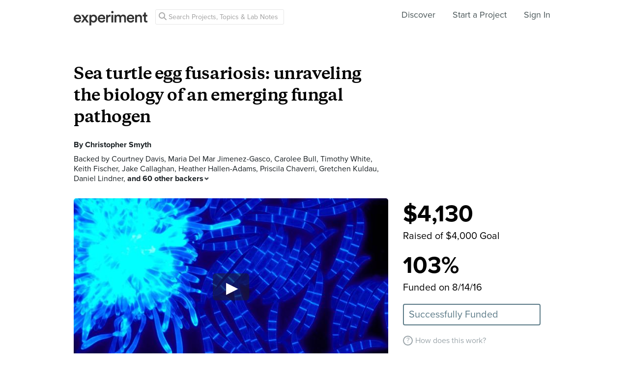

--- FILE ---
content_type: text/html; charset=utf-8
request_url: https://experiment.com/projects/sea-turtle-egg-fusariosis-unraveling-the-biology-of-an-emerging-fungal-pathogen/discussion
body_size: 50603
content:
<!DOCTYPE html><html lang="en-us"><script src="https://d3t9s8cdqyboc5.cloudfront.net/assets/vendor-40e772ce71816a46609ebc3dbce945d7bc8cfec0d5b9d307b07c5070d79a4fda.js" type="module"></script><link href="https://use.typekit.net/tku1ivl.css" rel="stylesheet" /><link rel="stylesheet" href="https://d3t9s8cdqyboc5.cloudfront.net/assets/nucleus/print-f246294df2f9b158c0f42e692e1a3d20bd14f8e3d7da1e189ac6d3547e7e30d1.css" media="print" /><link rel="stylesheet" href="https://d3t9s8cdqyboc5.cloudfront.net/assets/nucleus/nucleus-96f3cc6def8f06fd1fed62a06f233c11385a59b5d3338e15b1b7c39d5da9e810.css" /><link rel="stylesheet" href="https://d3t9s8cdqyboc5.cloudfront.net/assets/projects-c972447c9d52a2d1e5623b1215334d4c2adee7648e314f3fc6895d465c983c65.css" /><head prefix="og: http://ogp.me/ns# fb: http://ogp.me/ns/fb# experiment: http://ogp.me/ns/experiment#"><title>Sea turtle egg fusariosis: unraveling the biology of an emerging fungal pathogen | Experiment</title><meta content="Sea turtle egg fusariosis is caused by two fungal pathogens, Fusarium keratoplasticum and Fusarium falciforme. These fungi are associated with high egg mortality in sea turtle nests worldwide. Sampling from sea turtle nests, I aim to unravel the ecology and epidemiology of these fusaria. This..." name="Experiment | Sea turtle egg fusariosis: unraveling the biology of an emerging fungal pathogen" /><meta content="Experiment is an online platform for funding and sharing scientific discoveries. Push the boundaries of knowledge in biology, chemistry, medicine, physics, computer science, paleontology, economics, engineering, neuroscience, and more." name="Description" /><meta content="crowdfunding science research funding crowdsourcing experiment openaccess" name="Keywords" /><meta content="width=device-width, initial-scale=1" name="viewport" /><meta charset="utf-8" /><meta content="IE=edge,chrome=1" http-equiv="X-UA-Compatible" /><meta content="Sea turtle egg fusariosis: unraveling the biology of an emerging fungal pathogen" itemprop="name" /><meta content="Sea turtle egg fusariosis is caused by two fungal pathogens, Fusarium keratoplasticum and Fusarium falciforme. These fungi are associated with high egg mortality in sea turtle nests worldwide. Sampling from sea turtle nests, I aim to unravel the ecology and epidemiology of these fusaria. This..." itemprop="description" /><meta content="experiment.com" name="twitter:domain" /><meta content="@lets_experiment" name="twitter:site" /><meta content="on" name="twitter:widgets:csp" /><meta content="Sea turtle egg fusariosis: unraveling the biology of an emerging fungal pathogen" name="twitter:title" /><meta content="Sea turtle egg fusariosis is caused by two fungal pathogens, Fusarium keratoplasticum and Fusarium falciforme. These fungi are associated with high egg mortality in sea turtle nests worldwide. Sampling from sea turtle nests, I aim to unravel the ecology and epidemiology of these fusaria. This..." name="twitter:description" /><meta content="@lets_experiment" name="twitter:creator" /><meta content="https://dgsqcxi9lxx8v.cloudfront.net/51416/37269_2586_640x360_nucleus.jpg" name="twitter:image" /><meta content="459964864039420" property="fb:app_id" /><meta content="Experiment - Moving Science Forward" property="og:site_name" /><meta content="https://experiment.com/projects/sea-turtle-egg-fusariosis-unraveling-the-biology-of-an-emerging-fungal-pathogen/discussion" property="og:url" /><meta content="Sea turtle egg fusariosis: unraveling the biology of an emerging fungal pathogen" property="og:title" /><meta content="Sea turtle egg fusariosis is caused by two fungal pathogens, Fusarium keratoplasticum and Fusarium falciforme. These fungi are associated with high egg mortality in sea turtle nests worldwide. Sampling from sea turtle nests, I aim to unravel the ecology and epidemiology of these fusaria. This..." property="og:description" /><meta content="https://dgsqcxi9lxx8v.cloudfront.net/51416/37269_2586_640x360_nucleus.jpg" property="og:image" /><meta content="https://dgsqcxi9lxx8v.cloudfront.net/51416/37269_2586_640x360_nucleus.jpg" property="og:image:secure_url" /><meta content="https://dgsqcxi9lxx8v.cloudfront.net/51416/37269_2586_640x360_nucleus.jpg" itemprop="image" /><meta content="640" property="og:image:width" /><meta content="360" property="og:image:height" /><meta content="player" name="twitter:card" /><meta content="https://stream.mux.com/ES1uyHAhDRENakaofcHaiMp2bv5ICFqg/low.mp4" name="twitter:player" /><meta content="435" name="twitter:player:width" /><meta content="251" name="twitter:player:height" /><meta content="video" property="og:type" /><meta content="https://stream.mux.com/ES1uyHAhDRENakaofcHaiMp2bv5ICFqg/low.mp4" property="og:video:url" /><meta content="https://stream.mux.com/ES1uyHAhDRENakaofcHaiMp2bv5ICFqg/low.mp4" property="og:video:secure_url" /><meta content="text/html" property="og:video:type" /><meta content="1280" property="og:video:width" /><meta content="720" property="og:video:height" /><link href="https://d3t9s8cdqyboc5.cloudfront.net/assets/apple-touch-icon-152x152-precomposed-001739db69626ddd8518eb11f4894c292edac7b01cc6a738e1a40c4aba6e37bf.png" rel="apple-touch-icon-precomposed" sizes="152x152" /><link href="https://d3t9s8cdqyboc5.cloudfront.net/assets/apple-touch-icon-144x144-precomposed-81d0b04bd1f173220139c0a21630c277e3cc33d082da977dc6f11368916c9de8.png" rel="apple-touch-icon-precomposed" sizes="144x144" /><link href="https://d3t9s8cdqyboc5.cloudfront.net/assets/apple-touch-icon-120x120-precomposed-2617b3a134f41d2d8cc1ab30eda3d710f13a7be3cfabd389ac86219347634d25.png" rel="apple-touch-icon-precomposed" sizes="120x120" /><link href="https://d3t9s8cdqyboc5.cloudfront.net/assets/apple-touch-icon-114x114-precomposed-3934e83d26d803a86fe73a21c49307115d7070af94c7be222dfaef5017fa1b54.png" rel="apple-touch-icon-precomposed" sizes="114x114" /><link href="https://d3t9s8cdqyboc5.cloudfront.net/assets/apple-touch-icon-76x76-precomposed-6c49b44fcbf5e7c0e57a3ed115915ea76d5708bc19de377c5b560bc19970371b.png" rel="apple-touch-icon-precomposed" sizes="76x76" /><link href="https://d3t9s8cdqyboc5.cloudfront.net/assets/apple-touch-icon-72x72-precomposed-7fcc2052dec3db07d38f3a2c0333b87fb20a111fd0686e46bfb41609246d9c28.png" rel="apple-touch-icon-precomposed" sizes="72x72" /><link href="https://d3t9s8cdqyboc5.cloudfront.net/assets/apple-touch-icon-precomposed-7fcc2052dec3db07d38f3a2c0333b87fb20a111fd0686e46bfb41609246d9c28.png" rel="apple-touch-icon-precomposed" /><meta content="wvpb-itPK9I-cn6fax07pm9qF5v5MQzlX1lkDEO3XXM" name="google-site-verification" /><meta content="p178JJEExTT6Fk4PRv5cysUfeQywoKBKPJrUbJHhfys" name="google-site-verification" /><meta content="0ooK0P0ZB89Z4ncWMpfEinFB-hPT-TYnR-G5KtsBLsQ" name="google-site-verification" /><meta content="622BA244F2F1F883481C5482DCF33865" name="msvalidate.01" /><meta content="pk_live_gP4XWIcTE8EHQC1UsLKUqpXh" name="stripe-pkey" /><script src="//use.typekit.net/bey4pmb.js"></script><script async="" src="https://www.googletagmanager.com/gtag/js?id=G-S0Z312K97X"></script><script>try{Typekit.load();}catch(e){}
var MMetrics=MMetrics||{};MMetrics.start=(new Date).getTime();
// hack for aws
// if (global === undefined) { var global = window; }</script><link href="https://d3t9s8cdqyboc5.cloudfront.net/assets/favicon-3fe71ca679a5b149f21fa96ec14106fe9baa580984babb7b098707e449b6e809.ico" rel="shortcut icon" /><meta name="csrf-param" content="authenticity_token" />
<meta name="csrf-token" content="u9hJE76L-czhtVkZ6G2tSo9AjAthZVgJJKV0soLWGVb29gQqsrtRGv8F0W5BMFJuiL22DtozGSo5yEUc2oqr8A" /><!--[if lt IE 9]
<script src="//html5shiv.googlecode.com/svn/trunk/html5.js"></script>
[endif]--></head><body data-action="discussion" data-controller="projects" data-current-user="null"><span id="redux-root"></span><!--Hey!
You seem to be the kind of person that likes seeing how things are made!
If you're passionate about science and making things, we'd love to talk to you.
Send us some mail at support@experiment.com with the title 'asparajus'.
                           _                      _
                          (_)                    | |
  _____  ___ __   ___ _ __ _ _ __ ___   ___ _ __ | |_
 / _ \ \/ / '_ \ / _ \ '__| | '_ ` _ \ / _ \ '_ \| __|
|  __/>  <| |_) |  __/ |  | | | | | | |  __/ | | | |_
 \___/_/\_\ .__/ \___|_|  |_|_| |_| |_|\___|_| |_|\__|
          | |
          |_|--><!--[if lt IE 8]><p class="chromeframe">You are using an <strong>outdated</strong> browser. Please <a href="http://browsehappy.com/">upgrade your browser</a> or <a href="http://www.google.com/chromeframe/?redirect=true">activate Google Chrome Frame</a> to improve your experience.</p><![endif]--><div id="loading-indicator"></div><nav class="nucleus-nav   " id=""><div class="container"><div class="navbar-header"><button aria-expanded="false" class="navbar-toggle collapsed" data-bs-target="#mobile-menu-collapse" data-bs-toggle="collapse" type="button"><i class="fa fa-bars"></i></button><a class="experiment-logo" href="/"><svg width="150" height="30" viewbox="0 0 883 173" xmlns="http://www.w3.org/2000/svg" id="logo" class="pride__image">
    <title>
        Experiment Logo
    </title>
    <path d="M22.26 81.772c.749-9.727 8.606-20.203 22.261-20.203 14.965 0 22.074 9.54 22.448 20.203H22.26zm47.14 23.757c-2.992 8.98-9.727 15.9-22.821 15.9-13.469 0-24.318-9.914-24.88-23.757h66.595c.187-.374.561-3.367.561-6.921 0-28.808-16.461-47.327-44.52-47.327C21.324 43.424 0 62.504 0 91.312c0 30.866 21.886 48.824 46.579 48.824 21.886 0 36.29-12.908 41.154-28.808L69.4 105.529zm19.144 31.8h24.879c1.684-2.805 18.706-27.685 20.577-30.49l21.138 30.49h25.44l-33.11-46.391 31.989-44.708h-24.693l-19.829 29.182c-1.683-2.62-18.332-26.376-20.015-29.182H89.105l32.549 45.082-33.11 46.018zm121.653 35.543v-45.83c4.677 6.92 14.591 12.533 27.686 12.533 26.189 0 42.837-20.577 42.837-47.889 0-26.937-15.152-47.514-42.089-47.514-14.03 0-24.505 6.547-28.995 14.404V46.23h-20.951v126.642h21.512zm48.824-81.186c0 17.397-10.101 28.621-24.505 28.621-14.217 0-24.506-11.224-24.506-28.62 0-17.024 10.289-28.247 24.506-28.247 14.59 0 24.505 11.223 24.505 28.246zm51.71-9.914c.748-9.727 8.604-20.203 22.26-20.203 14.965 0 22.073 9.54 22.448 20.203H310.73zm47.14 23.757c-2.994 8.98-9.728 15.9-22.822 15.9-13.469 0-24.319-9.914-24.88-23.757h66.595c.187-.374.561-3.367.561-6.921 0-28.808-16.462-47.327-44.521-47.327-23.009 0-44.334 19.08-44.334 47.888 0 30.866 21.886 48.824 46.579 48.824 21.886 0 36.29-12.908 41.154-28.808l-18.333-5.799zm83.438-59.86a31.071 31.071 0 0 0-5.799-.562c-11.972 0-22.074 5.8-26.376 15.714V46.23h-21.138v91.1h21.7V93.93c0-17.023 7.669-26.75 24.505-26.75 2.244 0 4.676.187 7.108.561V45.67zm32.564 91.66v-91.1h-21.512v91.1h21.512zm-24.88-123.087c0 7.857 6.36 14.03 14.03 14.03 7.857 0 14.217-6.173 14.217-14.03 0-7.857-6.36-14.217-14.217-14.217-7.67 0-14.03 6.36-14.03 14.217zm61.359 123.088V83.268c0-11.598 7.295-20.202 18.893-20.202 12.346 0 17.584 8.23 17.584 18.706v55.558h21.325V83.268c0-11.223 7.483-20.202 18.894-20.202 12.159 0 17.584 8.043 17.584 18.706v55.558h20.951V78.218c0-24.132-15.713-34.607-32.175-34.607-11.785 0-22.448 4.115-29.556 16.087-4.864-10.662-15.34-16.087-27.311-16.087-10.289 0-21.7 4.864-26.938 14.217V46.23H488.84v91.1h21.513zm147.853-55.558c.748-9.727 8.605-20.203 22.26-20.203 14.966 0 22.074 9.54 22.448 20.203h-44.708zm47.14 23.757c-2.993 8.98-9.727 15.9-22.822 15.9-13.468 0-24.318-9.914-24.88-23.757h66.595c.187-.374.562-3.367.562-6.921 0-28.808-16.462-47.327-44.522-47.327-23.008 0-44.334 19.08-44.334 47.888 0 30.866 21.887 48.824 46.58 48.824 21.886 0 36.29-12.908 41.153-28.808l-18.332-5.799zm52.825-20.764c0-11.972 6.547-21.512 18.893-21.512 13.656 0 18.706 8.979 18.706 20.202v53.875h21.7V79.714c0-20.016-10.663-36.103-32.923-36.103-10.102 0-20.952 4.302-26.938 14.778v-12.16H736.47v91.1h21.7V84.766zm105.08-66.408h-19.642v13.656c0 8.044-4.302 14.217-14.03 14.217h-4.676v19.267h16.836v45.831c0 17.023 10.475 27.124 27.31 27.124 7.858 0 11.973-1.496 13.282-2.057v-17.959c-.935.187-4.49.749-7.482.749-8.044 0-11.598-3.367-11.598-11.411V65.497h18.893V46.23H863.25V18.357z" fill="#333" fill-rule="evenodd"></path>
</svg>
</a></div><div class="global-search nav float-left"><i class="fa fa-search search-icon"></i><form class="search" role="search" action="/search/results" accept-charset="UTF-8" method="get"><input type="text" name="q" id="searchq1" placeholder="Search Projects, Topics &amp; Lab Notes" class="search" /><input type="submit" name="commit" value="Search" style="display: none;" data-disable-with="Search" /></form></div><ul class="list-inline float-right main-links"><li class="nav-item"><a href="/discover">Discover</a></li><li class="nav-item"><a href="/start">Start a Project</a></li><span class="redux-header"></span><span class="hide-redux-header"><li class="new-session nav-item"><a href="/register">Sign In</a></li></span></ul><div class="mobile-menu-container"><div class="collapse mobile-menu animated fadeIn" id="mobile-menu-collapse"><a class="experiment-logo" href="/"><svg width="883" height="173" viewbox="0 0 883 173" xmlns="http://www.w3.org/2000/svg">
    <title>
        Experiment Logo
    </title>
    <path d="M22.26 81.772c.749-9.727 8.606-20.203 22.261-20.203 14.965 0 22.074 9.54 22.448 20.203H22.26zm47.14 23.757c-2.992 8.98-9.727 15.9-22.821 15.9-13.469 0-24.318-9.914-24.88-23.757h66.595c.187-.374.561-3.367.561-6.921 0-28.808-16.461-47.327-44.52-47.327C21.324 43.424 0 62.504 0 91.312c0 30.866 21.886 48.824 46.579 48.824 21.886 0 36.29-12.908 41.154-28.808L69.4 105.529zm19.144 31.8h24.879c1.684-2.805 18.706-27.685 20.577-30.49l21.138 30.49h25.44l-33.11-46.391 31.989-44.708h-24.693l-19.829 29.182c-1.683-2.62-18.332-26.376-20.015-29.182H89.105l32.549 45.082-33.11 46.018zm121.653 35.543v-45.83c4.677 6.92 14.591 12.533 27.686 12.533 26.189 0 42.837-20.577 42.837-47.889 0-26.937-15.152-47.514-42.089-47.514-14.03 0-24.505 6.547-28.995 14.404V46.23h-20.951v126.642h21.512zm48.824-81.186c0 17.397-10.101 28.621-24.505 28.621-14.217 0-24.506-11.224-24.506-28.62 0-17.024 10.289-28.247 24.506-28.247 14.59 0 24.505 11.223 24.505 28.246zm51.71-9.914c.748-9.727 8.604-20.203 22.26-20.203 14.965 0 22.073 9.54 22.448 20.203H310.73zm47.14 23.757c-2.994 8.98-9.728 15.9-22.822 15.9-13.469 0-24.319-9.914-24.88-23.757h66.595c.187-.374.561-3.367.561-6.921 0-28.808-16.462-47.327-44.521-47.327-23.009 0-44.334 19.08-44.334 47.888 0 30.866 21.886 48.824 46.579 48.824 21.886 0 36.29-12.908 41.154-28.808l-18.333-5.799zm83.438-59.86a31.071 31.071 0 0 0-5.799-.562c-11.972 0-22.074 5.8-26.376 15.714V46.23h-21.138v91.1h21.7V93.93c0-17.023 7.669-26.75 24.505-26.75 2.244 0 4.676.187 7.108.561V45.67zm32.564 91.66v-91.1h-21.512v91.1h21.512zm-24.88-123.087c0 7.857 6.36 14.03 14.03 14.03 7.857 0 14.217-6.173 14.217-14.03 0-7.857-6.36-14.217-14.217-14.217-7.67 0-14.03 6.36-14.03 14.217zm61.359 123.088V83.268c0-11.598 7.295-20.202 18.893-20.202 12.346 0 17.584 8.23 17.584 18.706v55.558h21.325V83.268c0-11.223 7.483-20.202 18.894-20.202 12.159 0 17.584 8.043 17.584 18.706v55.558h20.951V78.218c0-24.132-15.713-34.607-32.175-34.607-11.785 0-22.448 4.115-29.556 16.087-4.864-10.662-15.34-16.087-27.311-16.087-10.289 0-21.7 4.864-26.938 14.217V46.23H488.84v91.1h21.513zm147.853-55.558c.748-9.727 8.605-20.203 22.26-20.203 14.966 0 22.074 9.54 22.448 20.203h-44.708zm47.14 23.757c-2.993 8.98-9.727 15.9-22.822 15.9-13.468 0-24.318-9.914-24.88-23.757h66.595c.187-.374.562-3.367.562-6.921 0-28.808-16.462-47.327-44.522-47.327-23.008 0-44.334 19.08-44.334 47.888 0 30.866 21.887 48.824 46.58 48.824 21.886 0 36.29-12.908 41.153-28.808l-18.332-5.799zm52.825-20.764c0-11.972 6.547-21.512 18.893-21.512 13.656 0 18.706 8.979 18.706 20.202v53.875h21.7V79.714c0-20.016-10.663-36.103-32.923-36.103-10.102 0-20.952 4.302-26.938 14.778v-12.16H736.47v91.1h21.7V84.766zm105.08-66.408h-19.642v13.656c0 8.044-4.302 14.217-14.03 14.217h-4.676v19.267h16.836v45.831c0 17.023 10.475 27.124 27.31 27.124 7.858 0 11.973-1.496 13.282-2.057v-17.959c-.935.187-4.49.749-7.482.749-8.044 0-11.598-3.367-11.598-11.411V65.497h18.893V46.23H863.25V18.357z" fill="#333" fill-rule="evenodd"></path>
</svg>
</a><div class="mobile_search"><form class="form inline" action="/search/results" accept-charset="UTF-8" method="get"><input type="text" name="q" id="q" placeholder="Search projects &amp; lab notes" /><button name="button" type="submit" class="btn btn-primary">Search</button></form></div><ul class="main-links"><li class="nav-item"><a href="/discover">Discover</a></li><li class="nav-item"><a href="/about">About</a></li><li class="nav-item"><a href="/how-it-works">How It Works</a></li><li class="new-session nav-item"><a href="/login">Sign In</a></li><li class="new-session nav-item"><a href="/register">Register</a></li></ul><a aria-expanded="true" class="mobile-menu-exit" data-bs-target="#mobile-menu-collapse" data-bs-toggle="collapse"><span>&#10005;</span></a></div></div></div><img class="hidden-modal-banner" datasrc="https://d3t9s8cdqyboc5.cloudfront.net/assets/nucleus/space-a2b9be8c0615e15e9122e2dfbdb4065bcb9fb0df4b2482d78586ef379036e977.png" /></nav><div class="project-page"><header class="masthead"><div class="mobile-funding-bar"><div class="percent-funded" style="width:100%;"></div><div class="stretch-goal-funded" style="width:0%;"></div></div><div class="container"><h1 class="title">Sea turtle egg fusariosis: unraveling the biology of an emerging fungal pathogen</h1><div class="researchers">By <a data-user="csmyth" target="_blank" href="https://experiment.com/users/csmyth">Christopher Smyth</a></div><div class="backers js-backers main-column text-antialiased">Backed by <a data-user="cdavis2" target="_blank" href="https://experiment.com/users/cdavis2">Courtney Davis</a>, <a data-user="mdelmarjimenezgasco" target="_blank" href="https://experiment.com/users/mdelmarjimenezgasco">Maria Del Mar Jimenez-Gasco</a>, <a data-user="CaroleeBull" target="_blank" href="https://experiment.com/users/CaroleeBull">Carolee Bull</a>, <a data-user="twhite2" target="_blank" href="https://experiment.com/users/twhite2">Timothy White</a>, <a data-user="KeithFischer" target="_blank" href="https://experiment.com/users/KeithFischer">Keith Fischer</a>, <a data-user="jcallaghan" target="_blank" href="https://experiment.com/users/jcallaghan">Jake Callaghan</a>, <a data-user="heatherhallenadams" target="_blank" href="https://experiment.com/users/heatherhallenadams">Heather Hallen-Adams</a>, <a data-user="pchaverri" target="_blank" href="https://experiment.com/users/pchaverri">Priscila Chaverri</a>, <a data-user="gkuldau" target="_blank" href="https://experiment.com/users/gkuldau">Gretchen Kuldau</a>, <a data-user="DanielLindner" target="_blank" href="https://experiment.com/users/DanielLindner">Daniel Lindner</a>, <span class='js-additional-count additional-count'>and 60 other backers<i class='expand-indicator nu-icon nu-caret-down'></i></span><span class='js-additional-backers hidden fx-animated fx-fadeInUp'><a data-user="AndrewSmith2" target="_blank" href="https://experiment.com/users/AndrewSmith2">Andrew Smith</a>, <a data-user="dgeiser" target="_blank" href="https://experiment.com/users/dgeiser">David Geiser</a>, <a data-user="bsmyth" target="_blank" href="https://experiment.com/users/bsmyth">Brandon Smyth</a>, <a data-user="JosefLindner" target="_blank" href="https://experiment.com/users/JosefLindner">Josef Lindner</a>, <a data-user="mtoenies" target="_blank" href="https://experiment.com/users/mtoenies">Matthew Toenies</a>, <a data-user="DavidMuoz" target="_blank" href="https://experiment.com/users/DavidMuoz">David Muñoz</a>, <a data-user="BethHoagland" target="_blank" href="https://experiment.com/users/BethHoagland">Beth Hoagland</a>, <a data-user="mshreve" target="_blank" href="https://experiment.com/users/mshreve">Michael Shreve</a>, <a data-user="efidorowicz" target="_blank" href="https://experiment.com/users/efidorowicz">Elaine Fidorowicz</a>, <a data-user="cdorsey" target="_blank" href="https://experiment.com/users/cdorsey">Christina Dorsey</a>, <a data-user="rbrennan" target="_blank" href="https://experiment.com/users/rbrennan">Rachel Brennan</a>, <a data-user="AlisonYounkerFranklin" target="_blank" href="https://experiment.com/users/AlisonYounkerFranklin">Alison Younker Franklin</a>, <a data-user="ekaiser" target="_blank" href="https://experiment.com/users/ekaiser">Edward Kaiser</a>, <a data-user="denny" target="_blank" href="https://experiment.com/users/denny">Denny Luan</a>, <a data-user="avandermeys" target="_blank" href="https://experiment.com/users/avandermeys">Alex Vandermeys</a>, <a data-user="deaton" target="_blank" href="https://experiment.com/users/deaton">David Eaton</a>, <a data-user="mannbruns" target="_blank" href="https://experiment.com/users/mannbruns">Mary Ann Bruns</a>, <a data-user="bbdavis" target="_blank" href="https://experiment.com/users/bbdavis">B.Davis</a>, <a data-user="BeckyJohnson" target="_blank" href="https://experiment.com/users/BeckyJohnson">Becky Johnson</a>, <a data-user="mflinchbaugh" target="_blank" href="https://experiment.com/users/mflinchbaugh">Megan Flinchbaugh</a>, <a data-user="TomSharkey" target="_blank" href="https://experiment.com/users/TomSharkey">Tom Sharkey</a>, <a data-user="AmandaSmyth" target="_blank" href="https://experiment.com/users/AmandaSmyth">Amanda Smyth</a>, <a data-user="StaciMarieAmburgey" target="_blank" href="https://experiment.com/users/StaciMarieAmburgey">Staci Marie Amburgey</a>, <a data-user="JohnRPowl" target="_blank" href="https://experiment.com/users/JohnRPowl">John R Powl</a>, <a data-user="eteitsworth" target="_blank" href="https://experiment.com/users/eteitsworth">Eric Teitsworth</a>, <a data-user="nwenner" target="_blank" href="https://experiment.com/users/nwenner">Nancy Wenner</a>, <a data-user="BrittanyWiest" target="_blank" href="https://experiment.com/users/BrittanyWiest">Brittany Wiest</a>, <a data-user="danostrowski" target="_blank" href="https://experiment.com/users/danostrowski">Daniel Ostrowski</a>, <a data-user="LizKabanoff" target="_blank" href="https://experiment.com/users/LizKabanoff">Liz Kabanoff</a>, <a data-user="TessGingery" target="_blank" href="https://experiment.com/users/TessGingery">Tess Gingery</a>, <a data-user="ShanePusey" target="_blank" href="https://experiment.com/users/ShanePusey">Shane Pusey</a>, <a data-user="afidorowicz" target="_blank" href="https://experiment.com/users/afidorowicz">Anthony Fidorowicz</a>, <a data-user="werdnus" target="_blank" href="https://experiment.com/users/werdnus">Roo Vandegrift</a>, <a data-user="ssmith9" target="_blank" href="https://experiment.com/users/ssmith9">Sanford Smith</a>, <a data-user="JasonStajich" target="_blank" href="https://experiment.com/users/JasonStajich">Jason Stajich</a>, <a data-user="SaraMay" target="_blank" href="https://experiment.com/users/SaraMay">Sara May</a>, <a data-user="rpusey" target="_blank" href="https://experiment.com/users/rpusey">Renee Pusey</a>, <a data-user="MikeDavis" target="_blank" href="https://experiment.com/users/MikeDavis">Mike Davis</a>, <a data-user="FreddyArturoMagdama" target="_blank" href="https://experiment.com/users/FreddyArturoMagdama">Freddy Arturo Magdama</a>, <a data-user="ShaunakayRainford" target="_blank" href="https://experiment.com/users/ShaunakayRainford">Shauna-kay Rainford</a>, <a data-user="ekingston" target="_blank" href="https://experiment.com/users/ekingston">Emily Kingston</a>, <a data-user="RobHarvey" target="_blank" href="https://experiment.com/users/RobHarvey">Rob Harvey</a>, <a data-user="NingxiaoLi" target="_blank" href="https://experiment.com/users/NingxiaoLi">Ningxiao Li</a>, <a data-user="etrelegan" target="_blank" href="https://experiment.com/users/etrelegan">Elise Trelegan</a>, <a data-user="jpmaraujo" target="_blank" href="https://experiment.com/users/jpmaraujo">João Araújo</a>, <a data-user="SeogchanKang" target="_blank" href="https://experiment.com/users/SeogchanKang">Seogchan Kang</a>, <a data-user="bminkenberg" target="_blank" href="https://experiment.com/users/bminkenberg">Bastian Minkenberg</a>, <a data-user="knitchke" target="_blank" href="https://experiment.com/users/knitchke">Katelyn Nitchke</a>, <a data-user="pjoshi" target="_blank" href="https://experiment.com/users/pjoshi">PRACHI JOSHI</a>, <a data-user="ssourell" target="_blank" href="https://experiment.com/users/ssourell">Susanne Sourell</a>, <a data-user="aklein" target="_blank" href="https://experiment.com/users/aklein">Alex Klein</a>, <a data-user="AnitaBehari" target="_blank" href="https://experiment.com/users/AnitaBehari">Anita Behari</a>, <a data-user="RodneyLewis" target="_blank" href="https://experiment.com/users/RodneyLewis">Rodney Lewis</a>, <a data-user="dlapikas" target="_blank" href="https://experiment.com/users/dlapikas">Daniel Lapikas</a>, <a data-user="KimberlyPaley" target="_blank" href="https://experiment.com/users/KimberlyPaley">Kimberly Paley</a>, <a data-user="fvieira" target="_blank" href="https://experiment.com/users/fvieira">Fabricio Vieira</a>, <a data-user="christina" target="_blank" href="https://experiment.com/users/christina">Christina Tran</a>, <a data-user="cindy" target="_blank" href="https://experiment.com/users/cindy">Cindy Wu</a>, <a data-user="desopi1" target="_blank" href="https://experiment.com/users/desopi1">David Esopi</a>, and <a data-user="EricDWalters" target="_blank" href="https://experiment.com/users/EricDWalters">Eric D. Walters</a></span>
          <div class='js-hide-additional-backers hide-additional-backers hidden'>
            Hide
            <i class='expand-indicator nu-icon nu-caret-up'></i>
          </div>
        </div><div class="hero"><div class="hero-image js-video" data-mux-id="ES1uyHAhDRENakaofcHaiMp2bv5ICFqg" data-mux-title="Sea turtle egg fusariosis: unraveling the biology of an emerging fungal pathogen" style="background-color: #0741AA; background-image: url(&#39;https://d3t9s8cdqyboc5.cloudfront.net/images?path=51416/mD0U40ckTL6MGu5ywFdp_Image_2484.jpg&amp;width=640&amp;height=360&#39;)"></div><div class="tags"><a class="tag " href="/institutions/pennylvania-state-university">Pennsylvania State University</a><div class="tag location">State College, Pennsylvania</div><a class="tag category biology" href="/discover/biology">Biology</a><a class="tag category ecology" href="/discover/ecology">Ecology</a><div class="tag doi">DOI: 10.18258/7246</div></div></div><div class="funding-box"><div class="donation-box js-donation-box fx-animated fx-donationFadeIn hidden"></div><div class="js-funding-contents"><div class="js-things-to-hide"><div class="redux-hack-backer-badge"></div><div class="funding-raised"><span class="focus-stat">$4,130</span><div class="description text-antialiased">Raised of $4,000 Goal</div><span class="focus-stat">103%</span><div class="description text-antialiased">Funded on 8/14/16</div><div class="state-indicator state-">Successfully Funded</div></div><ul class="mobile-stats list-inline text-center"><li class="stat text-left"><span>$4,130</span><div class="text-muted text-small text-antialiased">pledged</div></li><li class="stat text-left"><span>103%</span><div class="text-muted text-small text-antialiased">funded</div></li><li class="stat text-left"><span>Funded</span><div class="text-muted text-small text-antialiased">on 8/14/16</div></li></ul></div><div class="matching-text"></div><div class="how-it-works js-how-it-works"><div class="how-it-works-link" id="js-placeholder"><span class="question-mark-icon">?</span>How does this work?</div><div class="react-component" data-react-class="HowItWorksModal" data-react-props="{&quot;citation&quot;:&quot;\u003ca href=\&quot;/projects/sea-turtle-egg-fusariosis-unraveling-the-biology-of-an-emerging-fungal-pathogen\&quot;\u003eSea turtle egg fusariosis: unraveling the biology of an emerging fungal pathogen\u003c/a\u003e Smyth, Christopher.. Pennsylvania State University , 14 Jun 2016. Experiment. doi: 10.18258/7246&quot;}"><div class="preload-spinner"><span></span></div></div></div></div></div></div></header><nav class="project-nav"><div class="container"><ul class="list-inline"><li class="social-btn"><a class="twitter-share" href="https://twitter.com/share?url=https://experiment.com/projects/sea-turtle-egg-fusariosis-unraveling-the-biology-of-an-emerging-fungal-pathogen&amp;text=%27Sea+turtle+egg+fusariosis%3A+unraveling+the+biology+of+an+emerging+fungal+pathogen%27+on+%40lets_experiment&amp;related=@lets_experiment" target="_blank"><i class="fa fa-brands fa-twitter"></i></a></li><li class="social-btn"><a class="facebook-share" href="https://www.facebook.com/dialog/share?app_id=459964864039420&amp;href=https://experiment.com/projects/sea-turtle-egg-fusariosis-unraveling-the-biology-of-an-emerging-fungal-pathogen&amp;name=Sea+turtle+egg+fusariosis%3A+unraveling+the+biology+of+an+emerging+fungal+pathogen&amp;description=+Sea+turtle+egg+fusariosis+is+caused+by+two+fungal+pathogens%2C+Fusarium+keratoplasticum+and+Fusarium+falciforme.+These+fungi+are+associated+with+high+egg+mortality+in+sea+turtle+nests+worldwide.+Sampling+from+sea+turtle+nests%2C+I+aim+to+unravel+the+ecology+and+epidemiology+of+these+fusaria.+This+research+will+inform+on+the+threat+these+fungi+pose+to+sea+turtle+populations%2C+and+best+management+practices+to+prevent+and%2For+control+future+outbreaks.+++++++&amp;source=https://vimeo.com/moogaloop.swf?clip_id=177924761&amp;amp;autoplay=1&amp;quote=Check+out+this+project+on+Experiment&amp;caption=Experiment.com+-+Crowdfunding+for+Science+Research" target="_blank"><i class="fa fa-brands fa-facebook-f"></i></a></li><li class="social-btn"><div class="hide-follow-button"><div class="follow"><button class="btn">Follow</button></div></div><div class="react-component" data-react-class="FollowButton" data-react-props="{&quot;object_id&quot;:7246,&quot;object_type&quot;:&quot;project&quot;,&quot;following&quot;:null,&quot;buttonClass&quot;:&quot;btn&quot;}"><div class="preload-spinner"><span></span></div></div></li><li><a href="/projects/sea-turtle-egg-fusariosis-unraveling-the-biology-of-an-emerging-fungal-pathogen">Overview</a></li><li><a href="/projects/sea-turtle-egg-fusariosis-unraveling-the-biology-of-an-emerging-fungal-pathogen/methods">Methods</a></li><li><a href="/projects/sea-turtle-egg-fusariosis-unraveling-the-biology-of-an-emerging-fungal-pathogen/labnotes">Lab Notes (15)</a></li><li><a class="is-selected" href="/projects/sea-turtle-egg-fusariosis-unraveling-the-biology-of-an-emerging-fungal-pathogen/discussion">Discussion (6)</a></li></ul></div></nav><div class="project-page-content"><section id="discussion"><div class="container"><h2 class="heading">Discussion</h2><div class="react-component" data-react-class="Discussion" data-react-props="{&quot;initialLikes&quot;:[{&quot;id&quot;:17513,&quot;user_id&quot;:21055,&quot;shadowbanned&quot;:false,&quot;likes_count&quot;:0,&quot;type&quot;:null,&quot;data_key&quot;:null,&quot;highlighted_text&quot;:null,&quot;comment&quot;:&quot;Good luck! Sounds like there&#39;s a lot to learn about these pathogens. 🐢&quot;,&quot;user_show_page&quot;:&quot;/users/christina&quot;,&quot;user_avatar&quot;:&quot;https://dgsqcxi9lxx8v.cloudfront.net/21055/35439_18793_150x150_circle.jpeg&quot;,&quot;user_name&quot;:&quot;Christina Tran&quot;,&quot;time_stamp&quot;:&quot;2016-07-18T09:09:53.169-07:00&quot;,&quot;time_in_words&quot;:&quot;over 9 years&quot;,&quot;published_at&quot;:&quot;Jul 18, 2016&quot;,&quot;active_depth&quot;:0,&quot;depth_limited&quot;:false,&quot;children&quot;:null,&quot;user_tag&quot;:&quot;Backer&quot;,&quot;likeable_type&quot;:&quot;Comment&quot;,&quot;likeable_id&quot;:17513},{&quot;id&quot;:17515,&quot;user_id&quot;:51416,&quot;shadowbanned&quot;:false,&quot;likes_count&quot;:0,&quot;type&quot;:null,&quot;data_key&quot;:null,&quot;highlighted_text&quot;:null,&quot;comment&quot;:&quot;Hi Christina. There definitely is a lot more we need to learn! Thank you for your pledge! &quot;,&quot;user_show_page&quot;:&quot;/users/csmyth&quot;,&quot;user_avatar&quot;:&quot;https://dgsqcxi9lxx8v.cloudfront.net/51416/36540_19436_150x150_circle.jpg&quot;,&quot;user_name&quot;:&quot;Christopher Smyth&quot;,&quot;time_stamp&quot;:&quot;2016-07-18T10:22:11.096-07:00&quot;,&quot;time_in_words&quot;:&quot;over 9 years&quot;,&quot;published_at&quot;:&quot;Jul 18, 2016&quot;,&quot;active_depth&quot;:1,&quot;depth_limited&quot;:false,&quot;children&quot;:null,&quot;user_tag&quot;:&quot;Researcher&quot;,&quot;likeable_type&quot;:&quot;Comment&quot;,&quot;likeable_id&quot;:17515},{&quot;id&quot;:17523,&quot;user_id&quot;:53710,&quot;shadowbanned&quot;:false,&quot;likes_count&quot;:0,&quot;type&quot;:null,&quot;data_key&quot;:null,&quot;highlighted_text&quot;:null,&quot;comment&quot;:&quot;As Chris&#39; PhD advisor I endorse this work!  Starting with Ning Zhang (postdoc) and Dylan Short (PhD student) in my lab, we found that a large portion of Fusarium human infections were caused by species that are common in plumbing systems (Zhang et al. 2006; Short et al. 2011; 2013: 2014).  The most common of these, which we described as Fusarium keratoplasticum (Short et al. 2013) is extremely common in plumbing systems and the most frequent cause of human infections, but virtually unknown other than in highly anthropogenically influenced settings.  Then work from Javier Diéguez-Uribeondo&#39;s lab (Sarmiento-Ramirez et al. 2014)  showed that F. keratoplasticum, along with the more soil borne human pathogen F. falciforme, was found destroying sea turtle eggs worldwide.  This discovery opens up major questions about the natural ecology and epidemiology associated with these very common and very interesting fungi and the diseases they cause.  Chris&#39; project represents a key next discovery step in figuring that out.&quot;,&quot;user_show_page&quot;:&quot;/users/dgeiser&quot;,&quot;user_avatar&quot;:&quot;//d3t9s8cdqyboc5.cloudfront.net/assets/face-5-medium-01be9faccfea9e5c36d4b3db0a5e9560629ff6d3bf0afd6b6580fb5976a5bb68.png&quot;,&quot;user_name&quot;:&quot;David Geiser&quot;,&quot;time_stamp&quot;:&quot;2016-07-19T11:15:47.239-07:00&quot;,&quot;time_in_words&quot;:&quot;over 9 years&quot;,&quot;published_at&quot;:&quot;Jul 19, 2016&quot;,&quot;active_depth&quot;:0,&quot;depth_limited&quot;:false,&quot;children&quot;:null,&quot;user_tag&quot;:&quot;Backer&quot;,&quot;likeable_type&quot;:&quot;Comment&quot;,&quot;likeable_id&quot;:17523},{&quot;id&quot;:17641,&quot;user_id&quot;:54496,&quot;shadowbanned&quot;:false,&quot;likes_count&quot;:0,&quot;type&quot;:null,&quot;data_key&quot;:null,&quot;highlighted_text&quot;:null,&quot;comment&quot;:&quot;Chris:  Best of luck on this project.  Love you!\n\nAunt Elaine&quot;,&quot;user_show_page&quot;:&quot;/users/efidorowicz&quot;,&quot;user_avatar&quot;:&quot;//d3t9s8cdqyboc5.cloudfront.net/assets/face-5-medium-01be9faccfea9e5c36d4b3db0a5e9560629ff6d3bf0afd6b6580fb5976a5bb68.png&quot;,&quot;user_name&quot;:&quot;Elaine Fidorowicz&quot;,&quot;time_stamp&quot;:&quot;2016-08-01T11:56:47.828-07:00&quot;,&quot;time_in_words&quot;:&quot;over 9 years&quot;,&quot;published_at&quot;:&quot;Aug 01, 2016&quot;,&quot;active_depth&quot;:0,&quot;depth_limited&quot;:false,&quot;children&quot;:null,&quot;user_tag&quot;:&quot;Backer&quot;,&quot;likeable_type&quot;:&quot;Comment&quot;,&quot;likeable_id&quot;:17641},{&quot;id&quot;:17732,&quot;user_id&quot;:54570,&quot;shadowbanned&quot;:false,&quot;likes_count&quot;:0,&quot;type&quot;:null,&quot;data_key&quot;:null,&quot;highlighted_text&quot;:null,&quot;comment&quot;:&quot;Congrats amigo!!&quot;,&quot;user_show_page&quot;:&quot;/users/DavidMuoz&quot;,&quot;user_avatar&quot;:&quot;https://dgsqcxi9lxx8v.cloudfront.net/54570/38765_20680_150x150_circle.jpg&quot;,&quot;user_name&quot;:&quot;David Muñoz&quot;,&quot;time_stamp&quot;:&quot;2016-08-08T12:09:03.042-07:00&quot;,&quot;time_in_words&quot;:&quot;over 9 years&quot;,&quot;published_at&quot;:&quot;Aug 08, 2016&quot;,&quot;active_depth&quot;:0,&quot;depth_limited&quot;:false,&quot;children&quot;:null,&quot;user_tag&quot;:&quot;Backer&quot;,&quot;likeable_type&quot;:&quot;Comment&quot;,&quot;likeable_id&quot;:17732},{&quot;id&quot;:17786,&quot;user_id&quot;:54840,&quot;shadowbanned&quot;:false,&quot;likes_count&quot;:0,&quot;type&quot;:null,&quot;data_key&quot;:null,&quot;highlighted_text&quot;:null,&quot;comment&quot;:&quot;Congrats!!!!!!! &quot;,&quot;user_show_page&quot;:&quot;/users/knitchke&quot;,&quot;user_avatar&quot;:&quot;//d3t9s8cdqyboc5.cloudfront.net/assets/face-1-medium-a2b586e5c5c411680045f8e981057f24c781fbe4fbe807169ec527ae3908319a.png&quot;,&quot;user_name&quot;:&quot;Katelyn Nitchke&quot;,&quot;time_stamp&quot;:&quot;2016-08-11T12:38:46.288-07:00&quot;,&quot;time_in_words&quot;:&quot;over 9 years&quot;,&quot;published_at&quot;:&quot;Aug 11, 2016&quot;,&quot;active_depth&quot;:0,&quot;depth_limited&quot;:false,&quot;children&quot;:null,&quot;user_tag&quot;:&quot;Backer&quot;,&quot;likeable_type&quot;:&quot;Comment&quot;,&quot;likeable_id&quot;:17786},{&quot;id&quot;:23193,&quot;user_id&quot;:128969,&quot;shadowbanned&quot;:true,&quot;likes_count&quot;:0,&quot;type&quot;:null,&quot;data_key&quot;:null,&quot;highlighted_text&quot;:null,&quot;comment&quot;:&quot;Dear distinguished scholars, I am investigating the reasons why researchers choose the scientific crowdfunding platform to initiate their research programs. I hope you could kindly help me complete this questionnaire in your convienience. Thank you very much. Below is the link:https://www.surveymonkey.com/r/GZLVHN5&quot;,&quot;user_show_page&quot;:&quot;/users/hhalo&quot;,&quot;user_avatar&quot;:&quot;//d3t9s8cdqyboc5.cloudfront.net/assets/face-6-medium-5cf1ad7ab6612bc3eac279d638a4246e1beaaf69b16b09d4c7050d973be6565f.png&quot;,&quot;user_name&quot;:&quot;Halo&quot;,&quot;time_stamp&quot;:&quot;2018-02-25T04:28:26.219-08:00&quot;,&quot;time_in_words&quot;:&quot;almost 8 years&quot;,&quot;published_at&quot;:&quot;Feb 25, 2018&quot;,&quot;active_depth&quot;:0,&quot;depth_limited&quot;:false,&quot;children&quot;:null,&quot;user_tag&quot;:null,&quot;likeable_type&quot;:&quot;Comment&quot;,&quot;likeable_id&quot;:23193}],&quot;initialComments&quot;:[{&quot;id&quot;:23193,&quot;user_id&quot;:128969,&quot;shadowbanned&quot;:true,&quot;likes_count&quot;:0,&quot;type&quot;:null,&quot;data_key&quot;:null,&quot;highlighted_text&quot;:null,&quot;comment&quot;:&quot;Dear distinguished scholars, I am investigating the reasons why researchers choose the scientific crowdfunding platform to initiate their research programs. I hope you could kindly help me complete this questionnaire in your convienience. Thank you very much. Below is the link:https://www.surveymonkey.com/r/GZLVHN5&quot;,&quot;user_show_page&quot;:&quot;/users/hhalo&quot;,&quot;user_avatar&quot;:&quot;//d3t9s8cdqyboc5.cloudfront.net/assets/face-6-medium-5cf1ad7ab6612bc3eac279d638a4246e1beaaf69b16b09d4c7050d973be6565f.png&quot;,&quot;user_name&quot;:&quot;Halo&quot;,&quot;time_stamp&quot;:&quot;2018-02-25T04:28:26.219-08:00&quot;,&quot;time_in_words&quot;:&quot;almost 8 years&quot;,&quot;published_at&quot;:&quot;Feb 25, 2018&quot;,&quot;active_depth&quot;:0,&quot;depth_limited&quot;:false,&quot;children&quot;:[],&quot;user_tag&quot;:null,&quot;likeable_type&quot;:&quot;Comment&quot;,&quot;likeable_id&quot;:23193},{&quot;id&quot;:17786,&quot;user_id&quot;:54840,&quot;shadowbanned&quot;:false,&quot;likes_count&quot;:0,&quot;type&quot;:null,&quot;data_key&quot;:null,&quot;highlighted_text&quot;:null,&quot;comment&quot;:&quot;Congrats!!!!!!! &quot;,&quot;user_show_page&quot;:&quot;/users/knitchke&quot;,&quot;user_avatar&quot;:&quot;//d3t9s8cdqyboc5.cloudfront.net/assets/face-1-medium-a2b586e5c5c411680045f8e981057f24c781fbe4fbe807169ec527ae3908319a.png&quot;,&quot;user_name&quot;:&quot;Katelyn Nitchke&quot;,&quot;time_stamp&quot;:&quot;2016-08-11T12:38:46.288-07:00&quot;,&quot;time_in_words&quot;:&quot;over 9 years&quot;,&quot;published_at&quot;:&quot;Aug 11, 2016&quot;,&quot;active_depth&quot;:0,&quot;depth_limited&quot;:false,&quot;children&quot;:[],&quot;user_tag&quot;:&quot;Backer&quot;,&quot;likeable_type&quot;:&quot;Comment&quot;,&quot;likeable_id&quot;:17786},{&quot;id&quot;:17732,&quot;user_id&quot;:54570,&quot;shadowbanned&quot;:false,&quot;likes_count&quot;:0,&quot;type&quot;:null,&quot;data_key&quot;:null,&quot;highlighted_text&quot;:null,&quot;comment&quot;:&quot;Congrats amigo!!&quot;,&quot;user_show_page&quot;:&quot;/users/DavidMuoz&quot;,&quot;user_avatar&quot;:&quot;https://dgsqcxi9lxx8v.cloudfront.net/54570/38765_20680_150x150_circle.jpg&quot;,&quot;user_name&quot;:&quot;David Muñoz&quot;,&quot;time_stamp&quot;:&quot;2016-08-08T12:09:03.042-07:00&quot;,&quot;time_in_words&quot;:&quot;over 9 years&quot;,&quot;published_at&quot;:&quot;Aug 08, 2016&quot;,&quot;active_depth&quot;:0,&quot;depth_limited&quot;:false,&quot;children&quot;:[],&quot;user_tag&quot;:&quot;Backer&quot;,&quot;likeable_type&quot;:&quot;Comment&quot;,&quot;likeable_id&quot;:17732},{&quot;id&quot;:17641,&quot;user_id&quot;:54496,&quot;shadowbanned&quot;:false,&quot;likes_count&quot;:0,&quot;type&quot;:null,&quot;data_key&quot;:null,&quot;highlighted_text&quot;:null,&quot;comment&quot;:&quot;Chris:  Best of luck on this project.  Love you!\n\nAunt Elaine&quot;,&quot;user_show_page&quot;:&quot;/users/efidorowicz&quot;,&quot;user_avatar&quot;:&quot;//d3t9s8cdqyboc5.cloudfront.net/assets/face-5-medium-01be9faccfea9e5c36d4b3db0a5e9560629ff6d3bf0afd6b6580fb5976a5bb68.png&quot;,&quot;user_name&quot;:&quot;Elaine Fidorowicz&quot;,&quot;time_stamp&quot;:&quot;2016-08-01T11:56:47.828-07:00&quot;,&quot;time_in_words&quot;:&quot;over 9 years&quot;,&quot;published_at&quot;:&quot;Aug 01, 2016&quot;,&quot;active_depth&quot;:0,&quot;depth_limited&quot;:false,&quot;children&quot;:[],&quot;user_tag&quot;:&quot;Backer&quot;,&quot;likeable_type&quot;:&quot;Comment&quot;,&quot;likeable_id&quot;:17641},{&quot;id&quot;:17523,&quot;user_id&quot;:53710,&quot;shadowbanned&quot;:false,&quot;likes_count&quot;:0,&quot;type&quot;:null,&quot;data_key&quot;:null,&quot;highlighted_text&quot;:null,&quot;comment&quot;:&quot;As Chris&#39; PhD advisor I endorse this work!  Starting with Ning Zhang (postdoc) and Dylan Short (PhD student) in my lab, we found that a large portion of Fusarium human infections were caused by species that are common in plumbing systems (Zhang et al. 2006; Short et al. 2011; 2013: 2014).  The most common of these, which we described as Fusarium keratoplasticum (Short et al. 2013) is extremely common in plumbing systems and the most frequent cause of human infections, but virtually unknown other than in highly anthropogenically influenced settings.  Then work from Javier Diéguez-Uribeondo&#39;s lab (Sarmiento-Ramirez et al. 2014)  showed that F. keratoplasticum, along with the more soil borne human pathogen F. falciforme, was found destroying sea turtle eggs worldwide.  This discovery opens up major questions about the natural ecology and epidemiology associated with these very common and very interesting fungi and the diseases they cause.  Chris&#39; project represents a key next discovery step in figuring that out.&quot;,&quot;user_show_page&quot;:&quot;/users/dgeiser&quot;,&quot;user_avatar&quot;:&quot;//d3t9s8cdqyboc5.cloudfront.net/assets/face-5-medium-01be9faccfea9e5c36d4b3db0a5e9560629ff6d3bf0afd6b6580fb5976a5bb68.png&quot;,&quot;user_name&quot;:&quot;David Geiser&quot;,&quot;time_stamp&quot;:&quot;2016-07-19T11:15:47.239-07:00&quot;,&quot;time_in_words&quot;:&quot;over 9 years&quot;,&quot;published_at&quot;:&quot;Jul 19, 2016&quot;,&quot;active_depth&quot;:0,&quot;depth_limited&quot;:false,&quot;children&quot;:[],&quot;user_tag&quot;:&quot;Backer&quot;,&quot;likeable_type&quot;:&quot;Comment&quot;,&quot;likeable_id&quot;:17523},{&quot;id&quot;:17513,&quot;user_id&quot;:21055,&quot;shadowbanned&quot;:false,&quot;likes_count&quot;:0,&quot;type&quot;:null,&quot;data_key&quot;:null,&quot;highlighted_text&quot;:null,&quot;comment&quot;:&quot;Good luck! Sounds like there&#39;s a lot to learn about these pathogens. 🐢&quot;,&quot;user_show_page&quot;:&quot;/users/christina&quot;,&quot;user_avatar&quot;:&quot;https://dgsqcxi9lxx8v.cloudfront.net/21055/35439_18793_150x150_circle.jpeg&quot;,&quot;user_name&quot;:&quot;Christina Tran&quot;,&quot;time_stamp&quot;:&quot;2016-07-18T09:09:53.169-07:00&quot;,&quot;time_in_words&quot;:&quot;over 9 years&quot;,&quot;published_at&quot;:&quot;Jul 18, 2016&quot;,&quot;active_depth&quot;:0,&quot;depth_limited&quot;:false,&quot;children&quot;:[{&quot;id&quot;:17515,&quot;user_id&quot;:51416,&quot;shadowbanned&quot;:false,&quot;likes_count&quot;:0,&quot;type&quot;:null,&quot;data_key&quot;:null,&quot;highlighted_text&quot;:null,&quot;comment&quot;:&quot;Hi Christina. There definitely is a lot more we need to learn! Thank you for your pledge! &quot;,&quot;user_show_page&quot;:&quot;/users/csmyth&quot;,&quot;user_avatar&quot;:&quot;https://dgsqcxi9lxx8v.cloudfront.net/51416/36540_19436_150x150_circle.jpg&quot;,&quot;user_name&quot;:&quot;Christopher Smyth&quot;,&quot;time_stamp&quot;:&quot;2016-07-18T10:22:11.096-07:00&quot;,&quot;time_in_words&quot;:&quot;over 9 years&quot;,&quot;published_at&quot;:&quot;Jul 18, 2016&quot;,&quot;active_depth&quot;:1,&quot;depth_limited&quot;:false,&quot;children&quot;:[],&quot;user_tag&quot;:&quot;Researcher&quot;,&quot;likeable_type&quot;:&quot;Comment&quot;,&quot;likeable_id&quot;:17515}],&quot;user_tag&quot;:&quot;Backer&quot;,&quot;likeable_type&quot;:&quot;Comment&quot;,&quot;likeable_id&quot;:17513}],&quot;parent&quot;:{&quot;id&quot;:7246,&quot;class_type&quot;:&quot;Project&quot;}}"><div class="preload-spinner"><span class="fa fa-gear fa-spin"></span> Please wait...</div></div></div></section></div></div><footer class="nucleus-footer"><div class="container"><div class="row"><div class="col-md-3 col-sm-6"><div class="logo"><a href="/"><svg width="150px" height="30px" viewbox="0 0 197 39" xmlns="http://www.w3.org/2000/svg">
    <title>
        experiment 2
    </title>
    <defs>
        <lineargradient x1="6.09%" y1="50%" x2="98.829%" y2="68.662%" id="a">
            <stop stop-color="#80CAA2" offset="0%"></stop>
            <stop stop-color="#65BFA0" offset="50.508%"></stop>
            <stop stop-color="#2FA0A5" offset="100%"></stop>
        </lineargradient>
    </defs>
    <path d="M388.97 4583.252c.167-2.172 1.921-4.51 4.97-4.51 3.342 0 4.929 2.13 5.012 4.51h-9.982zm10.525 5.304c-.668 2.005-2.172 3.55-5.095 3.55-3.007 0-5.43-2.213-5.555-5.304h14.869c.041-.084.125-.752.125-1.545 0-6.432-3.675-10.567-9.94-10.567-5.138 0-9.899 4.26-9.899 10.692 0 6.891 4.887 10.9 10.4 10.9 4.886 0 8.102-2.881 9.188-6.431l-4.093-1.295zm4.274 7.1h5.555c.376-.626 4.177-6.181 4.595-6.808l4.72 6.808h5.68l-7.393-10.358 7.142-9.982h-5.513l-4.428 6.516c-.376-.585-4.093-5.89-4.469-6.516h-5.763l7.267 10.066-7.393 10.274zm27.162 7.936v-10.233c1.044 1.546 3.258 2.799 6.182 2.799 5.847 0 9.564-4.595 9.564-10.693 0-6.014-3.383-10.608-9.397-10.608-3.133 0-5.472 1.462-6.474 3.216v-2.757h-4.678v28.276h4.803zm10.901-18.127c0 3.885-2.255 6.39-5.471 6.39-3.174 0-5.471-2.505-5.471-6.39 0-3.8 2.297-6.306 5.47-6.306 3.259 0 5.472 2.506 5.472 6.306zm11.546-2.213c.167-2.172 1.92-4.51 4.97-4.51 3.341 0 4.928 2.13 5.012 4.51h-9.982zm10.525 5.304c-.669 2.005-2.172 3.55-5.096 3.55-3.007 0-5.43-2.213-5.555-5.304h14.869c.042-.084.125-.752.125-1.545 0-6.432-3.675-10.567-9.94-10.567-5.137 0-9.899 4.26-9.899 10.692 0 6.891 4.887 10.9 10.4 10.9 4.887 0 8.103-2.881 9.189-6.431l-4.093-1.295zm18.63-13.365a6.937 6.937 0 0 0-1.296-.125c-2.673 0-4.928 1.294-5.889 3.508v-3.258h-4.72v20.34h4.846v-9.69c0-3.8 1.712-5.972 5.471-5.972.501 0 1.044.042 1.587.125v-4.928zm7.27 20.465v-20.34H485v20.34h4.803zm-5.555-27.482a3.128 3.128 0 0 0 3.132 3.133c1.755 0 3.175-1.379 3.175-3.133a3.173 3.173 0 0 0-3.175-3.174c-1.712 0-3.132 1.42-3.132 3.174zm13.7 27.482v-12.07c0-2.59 1.628-4.51 4.218-4.51 2.756 0 3.926 1.837 3.926 4.176v12.404h4.761v-12.07c0-2.506 1.67-4.51 4.219-4.51 2.714 0 3.926 1.795 3.926 4.176v12.404h4.677v-13.198c0-5.388-3.508-7.726-7.183-7.726-2.632 0-5.012.918-6.6 3.591-1.085-2.38-3.424-3.591-6.097-3.591-2.297 0-4.845 1.085-6.015 3.174v-2.59h-4.636v20.34h4.803zm33.011-12.404c.167-2.172 1.921-4.51 4.97-4.51 3.341 0 4.929 2.13 5.012 4.51h-9.982zm10.525 5.304c-.668 2.005-2.172 3.55-5.095 3.55-3.008 0-5.43-2.213-5.555-5.304h14.868c.042-.084.126-.752.126-1.545 0-6.432-3.676-10.567-9.94-10.567-5.138 0-9.9 4.26-9.9 10.692 0 6.891 4.887 10.9 10.4 10.9 4.887 0 8.103-2.881 9.19-6.431l-4.094-1.295zm11.794-4.636c0-2.673 1.462-4.803 4.219-4.803 3.049 0 4.176 2.005 4.176 4.51v12.03h4.845v-12.865c0-4.469-2.38-8.06-7.35-8.06-2.256 0-4.678.96-6.015 3.299v-2.715h-4.72v20.34h4.845v-11.736zm23.462-14.827h-4.386v3.049c0 1.796-.96 3.174-3.132 3.174h-1.044v4.302h3.759v10.233c0 3.8 2.339 6.056 6.098 6.056 1.754 0 2.673-.334 2.965-.46v-4.009c-.209.042-1.002.167-1.67.167-1.797 0-2.59-.752-2.59-2.548v-9.439h4.218v-4.302h-4.218v-6.223z" transform="translate(-384 -4565)" fill="url(#a)" fill-rule="evenodd"></path>
</svg>
</a></div><div class="tou"><p>Copyright 2026 Experiment</p><a href="/tc">Terms</a><a href="/privacy">Privacy Policy</a><a href="/cookies">Cookie Policy</a></div></div><div class="col-md-2 col-sm-6"><ul class="list-unstyled"><li class="footer-heading text-uppercase"><a href="/discover">Discover</a></li><li><a href="/discover">Current Projects</a></li><li><a href="/labnotes">Lab Notes</a></li><li><a href="/results">Results</a></li><li><a href="/programs">Grants</a></li></ul></div><div class="col-md-2 col-sm-6"><ul class="list-unstyled"><li class="footer-heading text-uppercase"><a href="/start">Start</a></li><li><a href="/start">Start A Project</a></li><li><a href="/guide">Researcher Guide</a></li></ul></div><div class="col-md-2 col-sm-6"><ul class="list-unstyled"><li class="footer-heading text-uppercase"><a href="/about">About</a></li><li><a href="/how-it-works">How It Works</a></li><li><a href="/faq">FAQ</a></li><li><a href="/about">About</a></li><li><a href="/jobs">Jobs</a></li><li><a href="/press">Press</a></li><li><a href="/mission">Our Mission</a></li></ul></div><div class="col-md-3 col-sm-6"><div class="social"><div class="social-links"><a href="https://www.facebook.com/experimentcom"><div class="circle"><i class="fa fa-brands fa-facebook-f tou-icon"></i></div></a><a href="https://bsky.app/profile/experiment.com"><div class="circle"><i class="fa fa-brands fa-bluesky tou-icon"></i></div></a><a href="https://medium.com/this-is-an-experiment"><div class="circle"><i class="fa fa-brands fa-medium tou-icon"></i></div></a></div></div></div></div></div></footer><script src="https://d3t9s8cdqyboc5.cloudfront.net/assets/nucleus-ca5abfb41a7a255ab418e7fb91da127611d072ec6379b9f4394dd0060cd2bc46.js" type="module"></script><script src="https://d3t9s8cdqyboc5.cloudfront.net/assets/projects-1b46c6df2e8f8f7f42ae4be7e4a512f55bf1910bc3e4fea06fa89152cba4a255.js" type="module"></script><script src="https://d3t9s8cdqyboc5.cloudfront.net/assets/initPage-c8e96231526ad7fb075398bef24f5301bd49c820552deae426559446566dabb9.js" type="module"></script><script src="https://src.litix.io/videojs/2/videojs-mux.js"></script>
      <script src="https://www.google.com/recaptcha/api.js?render=6Ldb_70UAAAAAI8hGzJqq1aRW2-GGUO7vYSfUNes"></script>
    </body></html>

--- FILE ---
content_type: text/html; charset=utf-8
request_url: https://www.google.com/recaptcha/api2/anchor?ar=1&k=6Ldb_70UAAAAAI8hGzJqq1aRW2-GGUO7vYSfUNes&co=aHR0cHM6Ly9leHBlcmltZW50LmNvbTo0NDM.&hl=en&v=PoyoqOPhxBO7pBk68S4YbpHZ&size=invisible&anchor-ms=20000&execute-ms=30000&cb=md5cv4ucd8pf
body_size: 49653
content:
<!DOCTYPE HTML><html dir="ltr" lang="en"><head><meta http-equiv="Content-Type" content="text/html; charset=UTF-8">
<meta http-equiv="X-UA-Compatible" content="IE=edge">
<title>reCAPTCHA</title>
<style type="text/css">
/* cyrillic-ext */
@font-face {
  font-family: 'Roboto';
  font-style: normal;
  font-weight: 400;
  font-stretch: 100%;
  src: url(//fonts.gstatic.com/s/roboto/v48/KFO7CnqEu92Fr1ME7kSn66aGLdTylUAMa3GUBHMdazTgWw.woff2) format('woff2');
  unicode-range: U+0460-052F, U+1C80-1C8A, U+20B4, U+2DE0-2DFF, U+A640-A69F, U+FE2E-FE2F;
}
/* cyrillic */
@font-face {
  font-family: 'Roboto';
  font-style: normal;
  font-weight: 400;
  font-stretch: 100%;
  src: url(//fonts.gstatic.com/s/roboto/v48/KFO7CnqEu92Fr1ME7kSn66aGLdTylUAMa3iUBHMdazTgWw.woff2) format('woff2');
  unicode-range: U+0301, U+0400-045F, U+0490-0491, U+04B0-04B1, U+2116;
}
/* greek-ext */
@font-face {
  font-family: 'Roboto';
  font-style: normal;
  font-weight: 400;
  font-stretch: 100%;
  src: url(//fonts.gstatic.com/s/roboto/v48/KFO7CnqEu92Fr1ME7kSn66aGLdTylUAMa3CUBHMdazTgWw.woff2) format('woff2');
  unicode-range: U+1F00-1FFF;
}
/* greek */
@font-face {
  font-family: 'Roboto';
  font-style: normal;
  font-weight: 400;
  font-stretch: 100%;
  src: url(//fonts.gstatic.com/s/roboto/v48/KFO7CnqEu92Fr1ME7kSn66aGLdTylUAMa3-UBHMdazTgWw.woff2) format('woff2');
  unicode-range: U+0370-0377, U+037A-037F, U+0384-038A, U+038C, U+038E-03A1, U+03A3-03FF;
}
/* math */
@font-face {
  font-family: 'Roboto';
  font-style: normal;
  font-weight: 400;
  font-stretch: 100%;
  src: url(//fonts.gstatic.com/s/roboto/v48/KFO7CnqEu92Fr1ME7kSn66aGLdTylUAMawCUBHMdazTgWw.woff2) format('woff2');
  unicode-range: U+0302-0303, U+0305, U+0307-0308, U+0310, U+0312, U+0315, U+031A, U+0326-0327, U+032C, U+032F-0330, U+0332-0333, U+0338, U+033A, U+0346, U+034D, U+0391-03A1, U+03A3-03A9, U+03B1-03C9, U+03D1, U+03D5-03D6, U+03F0-03F1, U+03F4-03F5, U+2016-2017, U+2034-2038, U+203C, U+2040, U+2043, U+2047, U+2050, U+2057, U+205F, U+2070-2071, U+2074-208E, U+2090-209C, U+20D0-20DC, U+20E1, U+20E5-20EF, U+2100-2112, U+2114-2115, U+2117-2121, U+2123-214F, U+2190, U+2192, U+2194-21AE, U+21B0-21E5, U+21F1-21F2, U+21F4-2211, U+2213-2214, U+2216-22FF, U+2308-230B, U+2310, U+2319, U+231C-2321, U+2336-237A, U+237C, U+2395, U+239B-23B7, U+23D0, U+23DC-23E1, U+2474-2475, U+25AF, U+25B3, U+25B7, U+25BD, U+25C1, U+25CA, U+25CC, U+25FB, U+266D-266F, U+27C0-27FF, U+2900-2AFF, U+2B0E-2B11, U+2B30-2B4C, U+2BFE, U+3030, U+FF5B, U+FF5D, U+1D400-1D7FF, U+1EE00-1EEFF;
}
/* symbols */
@font-face {
  font-family: 'Roboto';
  font-style: normal;
  font-weight: 400;
  font-stretch: 100%;
  src: url(//fonts.gstatic.com/s/roboto/v48/KFO7CnqEu92Fr1ME7kSn66aGLdTylUAMaxKUBHMdazTgWw.woff2) format('woff2');
  unicode-range: U+0001-000C, U+000E-001F, U+007F-009F, U+20DD-20E0, U+20E2-20E4, U+2150-218F, U+2190, U+2192, U+2194-2199, U+21AF, U+21E6-21F0, U+21F3, U+2218-2219, U+2299, U+22C4-22C6, U+2300-243F, U+2440-244A, U+2460-24FF, U+25A0-27BF, U+2800-28FF, U+2921-2922, U+2981, U+29BF, U+29EB, U+2B00-2BFF, U+4DC0-4DFF, U+FFF9-FFFB, U+10140-1018E, U+10190-1019C, U+101A0, U+101D0-101FD, U+102E0-102FB, U+10E60-10E7E, U+1D2C0-1D2D3, U+1D2E0-1D37F, U+1F000-1F0FF, U+1F100-1F1AD, U+1F1E6-1F1FF, U+1F30D-1F30F, U+1F315, U+1F31C, U+1F31E, U+1F320-1F32C, U+1F336, U+1F378, U+1F37D, U+1F382, U+1F393-1F39F, U+1F3A7-1F3A8, U+1F3AC-1F3AF, U+1F3C2, U+1F3C4-1F3C6, U+1F3CA-1F3CE, U+1F3D4-1F3E0, U+1F3ED, U+1F3F1-1F3F3, U+1F3F5-1F3F7, U+1F408, U+1F415, U+1F41F, U+1F426, U+1F43F, U+1F441-1F442, U+1F444, U+1F446-1F449, U+1F44C-1F44E, U+1F453, U+1F46A, U+1F47D, U+1F4A3, U+1F4B0, U+1F4B3, U+1F4B9, U+1F4BB, U+1F4BF, U+1F4C8-1F4CB, U+1F4D6, U+1F4DA, U+1F4DF, U+1F4E3-1F4E6, U+1F4EA-1F4ED, U+1F4F7, U+1F4F9-1F4FB, U+1F4FD-1F4FE, U+1F503, U+1F507-1F50B, U+1F50D, U+1F512-1F513, U+1F53E-1F54A, U+1F54F-1F5FA, U+1F610, U+1F650-1F67F, U+1F687, U+1F68D, U+1F691, U+1F694, U+1F698, U+1F6AD, U+1F6B2, U+1F6B9-1F6BA, U+1F6BC, U+1F6C6-1F6CF, U+1F6D3-1F6D7, U+1F6E0-1F6EA, U+1F6F0-1F6F3, U+1F6F7-1F6FC, U+1F700-1F7FF, U+1F800-1F80B, U+1F810-1F847, U+1F850-1F859, U+1F860-1F887, U+1F890-1F8AD, U+1F8B0-1F8BB, U+1F8C0-1F8C1, U+1F900-1F90B, U+1F93B, U+1F946, U+1F984, U+1F996, U+1F9E9, U+1FA00-1FA6F, U+1FA70-1FA7C, U+1FA80-1FA89, U+1FA8F-1FAC6, U+1FACE-1FADC, U+1FADF-1FAE9, U+1FAF0-1FAF8, U+1FB00-1FBFF;
}
/* vietnamese */
@font-face {
  font-family: 'Roboto';
  font-style: normal;
  font-weight: 400;
  font-stretch: 100%;
  src: url(//fonts.gstatic.com/s/roboto/v48/KFO7CnqEu92Fr1ME7kSn66aGLdTylUAMa3OUBHMdazTgWw.woff2) format('woff2');
  unicode-range: U+0102-0103, U+0110-0111, U+0128-0129, U+0168-0169, U+01A0-01A1, U+01AF-01B0, U+0300-0301, U+0303-0304, U+0308-0309, U+0323, U+0329, U+1EA0-1EF9, U+20AB;
}
/* latin-ext */
@font-face {
  font-family: 'Roboto';
  font-style: normal;
  font-weight: 400;
  font-stretch: 100%;
  src: url(//fonts.gstatic.com/s/roboto/v48/KFO7CnqEu92Fr1ME7kSn66aGLdTylUAMa3KUBHMdazTgWw.woff2) format('woff2');
  unicode-range: U+0100-02BA, U+02BD-02C5, U+02C7-02CC, U+02CE-02D7, U+02DD-02FF, U+0304, U+0308, U+0329, U+1D00-1DBF, U+1E00-1E9F, U+1EF2-1EFF, U+2020, U+20A0-20AB, U+20AD-20C0, U+2113, U+2C60-2C7F, U+A720-A7FF;
}
/* latin */
@font-face {
  font-family: 'Roboto';
  font-style: normal;
  font-weight: 400;
  font-stretch: 100%;
  src: url(//fonts.gstatic.com/s/roboto/v48/KFO7CnqEu92Fr1ME7kSn66aGLdTylUAMa3yUBHMdazQ.woff2) format('woff2');
  unicode-range: U+0000-00FF, U+0131, U+0152-0153, U+02BB-02BC, U+02C6, U+02DA, U+02DC, U+0304, U+0308, U+0329, U+2000-206F, U+20AC, U+2122, U+2191, U+2193, U+2212, U+2215, U+FEFF, U+FFFD;
}
/* cyrillic-ext */
@font-face {
  font-family: 'Roboto';
  font-style: normal;
  font-weight: 500;
  font-stretch: 100%;
  src: url(//fonts.gstatic.com/s/roboto/v48/KFO7CnqEu92Fr1ME7kSn66aGLdTylUAMa3GUBHMdazTgWw.woff2) format('woff2');
  unicode-range: U+0460-052F, U+1C80-1C8A, U+20B4, U+2DE0-2DFF, U+A640-A69F, U+FE2E-FE2F;
}
/* cyrillic */
@font-face {
  font-family: 'Roboto';
  font-style: normal;
  font-weight: 500;
  font-stretch: 100%;
  src: url(//fonts.gstatic.com/s/roboto/v48/KFO7CnqEu92Fr1ME7kSn66aGLdTylUAMa3iUBHMdazTgWw.woff2) format('woff2');
  unicode-range: U+0301, U+0400-045F, U+0490-0491, U+04B0-04B1, U+2116;
}
/* greek-ext */
@font-face {
  font-family: 'Roboto';
  font-style: normal;
  font-weight: 500;
  font-stretch: 100%;
  src: url(//fonts.gstatic.com/s/roboto/v48/KFO7CnqEu92Fr1ME7kSn66aGLdTylUAMa3CUBHMdazTgWw.woff2) format('woff2');
  unicode-range: U+1F00-1FFF;
}
/* greek */
@font-face {
  font-family: 'Roboto';
  font-style: normal;
  font-weight: 500;
  font-stretch: 100%;
  src: url(//fonts.gstatic.com/s/roboto/v48/KFO7CnqEu92Fr1ME7kSn66aGLdTylUAMa3-UBHMdazTgWw.woff2) format('woff2');
  unicode-range: U+0370-0377, U+037A-037F, U+0384-038A, U+038C, U+038E-03A1, U+03A3-03FF;
}
/* math */
@font-face {
  font-family: 'Roboto';
  font-style: normal;
  font-weight: 500;
  font-stretch: 100%;
  src: url(//fonts.gstatic.com/s/roboto/v48/KFO7CnqEu92Fr1ME7kSn66aGLdTylUAMawCUBHMdazTgWw.woff2) format('woff2');
  unicode-range: U+0302-0303, U+0305, U+0307-0308, U+0310, U+0312, U+0315, U+031A, U+0326-0327, U+032C, U+032F-0330, U+0332-0333, U+0338, U+033A, U+0346, U+034D, U+0391-03A1, U+03A3-03A9, U+03B1-03C9, U+03D1, U+03D5-03D6, U+03F0-03F1, U+03F4-03F5, U+2016-2017, U+2034-2038, U+203C, U+2040, U+2043, U+2047, U+2050, U+2057, U+205F, U+2070-2071, U+2074-208E, U+2090-209C, U+20D0-20DC, U+20E1, U+20E5-20EF, U+2100-2112, U+2114-2115, U+2117-2121, U+2123-214F, U+2190, U+2192, U+2194-21AE, U+21B0-21E5, U+21F1-21F2, U+21F4-2211, U+2213-2214, U+2216-22FF, U+2308-230B, U+2310, U+2319, U+231C-2321, U+2336-237A, U+237C, U+2395, U+239B-23B7, U+23D0, U+23DC-23E1, U+2474-2475, U+25AF, U+25B3, U+25B7, U+25BD, U+25C1, U+25CA, U+25CC, U+25FB, U+266D-266F, U+27C0-27FF, U+2900-2AFF, U+2B0E-2B11, U+2B30-2B4C, U+2BFE, U+3030, U+FF5B, U+FF5D, U+1D400-1D7FF, U+1EE00-1EEFF;
}
/* symbols */
@font-face {
  font-family: 'Roboto';
  font-style: normal;
  font-weight: 500;
  font-stretch: 100%;
  src: url(//fonts.gstatic.com/s/roboto/v48/KFO7CnqEu92Fr1ME7kSn66aGLdTylUAMaxKUBHMdazTgWw.woff2) format('woff2');
  unicode-range: U+0001-000C, U+000E-001F, U+007F-009F, U+20DD-20E0, U+20E2-20E4, U+2150-218F, U+2190, U+2192, U+2194-2199, U+21AF, U+21E6-21F0, U+21F3, U+2218-2219, U+2299, U+22C4-22C6, U+2300-243F, U+2440-244A, U+2460-24FF, U+25A0-27BF, U+2800-28FF, U+2921-2922, U+2981, U+29BF, U+29EB, U+2B00-2BFF, U+4DC0-4DFF, U+FFF9-FFFB, U+10140-1018E, U+10190-1019C, U+101A0, U+101D0-101FD, U+102E0-102FB, U+10E60-10E7E, U+1D2C0-1D2D3, U+1D2E0-1D37F, U+1F000-1F0FF, U+1F100-1F1AD, U+1F1E6-1F1FF, U+1F30D-1F30F, U+1F315, U+1F31C, U+1F31E, U+1F320-1F32C, U+1F336, U+1F378, U+1F37D, U+1F382, U+1F393-1F39F, U+1F3A7-1F3A8, U+1F3AC-1F3AF, U+1F3C2, U+1F3C4-1F3C6, U+1F3CA-1F3CE, U+1F3D4-1F3E0, U+1F3ED, U+1F3F1-1F3F3, U+1F3F5-1F3F7, U+1F408, U+1F415, U+1F41F, U+1F426, U+1F43F, U+1F441-1F442, U+1F444, U+1F446-1F449, U+1F44C-1F44E, U+1F453, U+1F46A, U+1F47D, U+1F4A3, U+1F4B0, U+1F4B3, U+1F4B9, U+1F4BB, U+1F4BF, U+1F4C8-1F4CB, U+1F4D6, U+1F4DA, U+1F4DF, U+1F4E3-1F4E6, U+1F4EA-1F4ED, U+1F4F7, U+1F4F9-1F4FB, U+1F4FD-1F4FE, U+1F503, U+1F507-1F50B, U+1F50D, U+1F512-1F513, U+1F53E-1F54A, U+1F54F-1F5FA, U+1F610, U+1F650-1F67F, U+1F687, U+1F68D, U+1F691, U+1F694, U+1F698, U+1F6AD, U+1F6B2, U+1F6B9-1F6BA, U+1F6BC, U+1F6C6-1F6CF, U+1F6D3-1F6D7, U+1F6E0-1F6EA, U+1F6F0-1F6F3, U+1F6F7-1F6FC, U+1F700-1F7FF, U+1F800-1F80B, U+1F810-1F847, U+1F850-1F859, U+1F860-1F887, U+1F890-1F8AD, U+1F8B0-1F8BB, U+1F8C0-1F8C1, U+1F900-1F90B, U+1F93B, U+1F946, U+1F984, U+1F996, U+1F9E9, U+1FA00-1FA6F, U+1FA70-1FA7C, U+1FA80-1FA89, U+1FA8F-1FAC6, U+1FACE-1FADC, U+1FADF-1FAE9, U+1FAF0-1FAF8, U+1FB00-1FBFF;
}
/* vietnamese */
@font-face {
  font-family: 'Roboto';
  font-style: normal;
  font-weight: 500;
  font-stretch: 100%;
  src: url(//fonts.gstatic.com/s/roboto/v48/KFO7CnqEu92Fr1ME7kSn66aGLdTylUAMa3OUBHMdazTgWw.woff2) format('woff2');
  unicode-range: U+0102-0103, U+0110-0111, U+0128-0129, U+0168-0169, U+01A0-01A1, U+01AF-01B0, U+0300-0301, U+0303-0304, U+0308-0309, U+0323, U+0329, U+1EA0-1EF9, U+20AB;
}
/* latin-ext */
@font-face {
  font-family: 'Roboto';
  font-style: normal;
  font-weight: 500;
  font-stretch: 100%;
  src: url(//fonts.gstatic.com/s/roboto/v48/KFO7CnqEu92Fr1ME7kSn66aGLdTylUAMa3KUBHMdazTgWw.woff2) format('woff2');
  unicode-range: U+0100-02BA, U+02BD-02C5, U+02C7-02CC, U+02CE-02D7, U+02DD-02FF, U+0304, U+0308, U+0329, U+1D00-1DBF, U+1E00-1E9F, U+1EF2-1EFF, U+2020, U+20A0-20AB, U+20AD-20C0, U+2113, U+2C60-2C7F, U+A720-A7FF;
}
/* latin */
@font-face {
  font-family: 'Roboto';
  font-style: normal;
  font-weight: 500;
  font-stretch: 100%;
  src: url(//fonts.gstatic.com/s/roboto/v48/KFO7CnqEu92Fr1ME7kSn66aGLdTylUAMa3yUBHMdazQ.woff2) format('woff2');
  unicode-range: U+0000-00FF, U+0131, U+0152-0153, U+02BB-02BC, U+02C6, U+02DA, U+02DC, U+0304, U+0308, U+0329, U+2000-206F, U+20AC, U+2122, U+2191, U+2193, U+2212, U+2215, U+FEFF, U+FFFD;
}
/* cyrillic-ext */
@font-face {
  font-family: 'Roboto';
  font-style: normal;
  font-weight: 900;
  font-stretch: 100%;
  src: url(//fonts.gstatic.com/s/roboto/v48/KFO7CnqEu92Fr1ME7kSn66aGLdTylUAMa3GUBHMdazTgWw.woff2) format('woff2');
  unicode-range: U+0460-052F, U+1C80-1C8A, U+20B4, U+2DE0-2DFF, U+A640-A69F, U+FE2E-FE2F;
}
/* cyrillic */
@font-face {
  font-family: 'Roboto';
  font-style: normal;
  font-weight: 900;
  font-stretch: 100%;
  src: url(//fonts.gstatic.com/s/roboto/v48/KFO7CnqEu92Fr1ME7kSn66aGLdTylUAMa3iUBHMdazTgWw.woff2) format('woff2');
  unicode-range: U+0301, U+0400-045F, U+0490-0491, U+04B0-04B1, U+2116;
}
/* greek-ext */
@font-face {
  font-family: 'Roboto';
  font-style: normal;
  font-weight: 900;
  font-stretch: 100%;
  src: url(//fonts.gstatic.com/s/roboto/v48/KFO7CnqEu92Fr1ME7kSn66aGLdTylUAMa3CUBHMdazTgWw.woff2) format('woff2');
  unicode-range: U+1F00-1FFF;
}
/* greek */
@font-face {
  font-family: 'Roboto';
  font-style: normal;
  font-weight: 900;
  font-stretch: 100%;
  src: url(//fonts.gstatic.com/s/roboto/v48/KFO7CnqEu92Fr1ME7kSn66aGLdTylUAMa3-UBHMdazTgWw.woff2) format('woff2');
  unicode-range: U+0370-0377, U+037A-037F, U+0384-038A, U+038C, U+038E-03A1, U+03A3-03FF;
}
/* math */
@font-face {
  font-family: 'Roboto';
  font-style: normal;
  font-weight: 900;
  font-stretch: 100%;
  src: url(//fonts.gstatic.com/s/roboto/v48/KFO7CnqEu92Fr1ME7kSn66aGLdTylUAMawCUBHMdazTgWw.woff2) format('woff2');
  unicode-range: U+0302-0303, U+0305, U+0307-0308, U+0310, U+0312, U+0315, U+031A, U+0326-0327, U+032C, U+032F-0330, U+0332-0333, U+0338, U+033A, U+0346, U+034D, U+0391-03A1, U+03A3-03A9, U+03B1-03C9, U+03D1, U+03D5-03D6, U+03F0-03F1, U+03F4-03F5, U+2016-2017, U+2034-2038, U+203C, U+2040, U+2043, U+2047, U+2050, U+2057, U+205F, U+2070-2071, U+2074-208E, U+2090-209C, U+20D0-20DC, U+20E1, U+20E5-20EF, U+2100-2112, U+2114-2115, U+2117-2121, U+2123-214F, U+2190, U+2192, U+2194-21AE, U+21B0-21E5, U+21F1-21F2, U+21F4-2211, U+2213-2214, U+2216-22FF, U+2308-230B, U+2310, U+2319, U+231C-2321, U+2336-237A, U+237C, U+2395, U+239B-23B7, U+23D0, U+23DC-23E1, U+2474-2475, U+25AF, U+25B3, U+25B7, U+25BD, U+25C1, U+25CA, U+25CC, U+25FB, U+266D-266F, U+27C0-27FF, U+2900-2AFF, U+2B0E-2B11, U+2B30-2B4C, U+2BFE, U+3030, U+FF5B, U+FF5D, U+1D400-1D7FF, U+1EE00-1EEFF;
}
/* symbols */
@font-face {
  font-family: 'Roboto';
  font-style: normal;
  font-weight: 900;
  font-stretch: 100%;
  src: url(//fonts.gstatic.com/s/roboto/v48/KFO7CnqEu92Fr1ME7kSn66aGLdTylUAMaxKUBHMdazTgWw.woff2) format('woff2');
  unicode-range: U+0001-000C, U+000E-001F, U+007F-009F, U+20DD-20E0, U+20E2-20E4, U+2150-218F, U+2190, U+2192, U+2194-2199, U+21AF, U+21E6-21F0, U+21F3, U+2218-2219, U+2299, U+22C4-22C6, U+2300-243F, U+2440-244A, U+2460-24FF, U+25A0-27BF, U+2800-28FF, U+2921-2922, U+2981, U+29BF, U+29EB, U+2B00-2BFF, U+4DC0-4DFF, U+FFF9-FFFB, U+10140-1018E, U+10190-1019C, U+101A0, U+101D0-101FD, U+102E0-102FB, U+10E60-10E7E, U+1D2C0-1D2D3, U+1D2E0-1D37F, U+1F000-1F0FF, U+1F100-1F1AD, U+1F1E6-1F1FF, U+1F30D-1F30F, U+1F315, U+1F31C, U+1F31E, U+1F320-1F32C, U+1F336, U+1F378, U+1F37D, U+1F382, U+1F393-1F39F, U+1F3A7-1F3A8, U+1F3AC-1F3AF, U+1F3C2, U+1F3C4-1F3C6, U+1F3CA-1F3CE, U+1F3D4-1F3E0, U+1F3ED, U+1F3F1-1F3F3, U+1F3F5-1F3F7, U+1F408, U+1F415, U+1F41F, U+1F426, U+1F43F, U+1F441-1F442, U+1F444, U+1F446-1F449, U+1F44C-1F44E, U+1F453, U+1F46A, U+1F47D, U+1F4A3, U+1F4B0, U+1F4B3, U+1F4B9, U+1F4BB, U+1F4BF, U+1F4C8-1F4CB, U+1F4D6, U+1F4DA, U+1F4DF, U+1F4E3-1F4E6, U+1F4EA-1F4ED, U+1F4F7, U+1F4F9-1F4FB, U+1F4FD-1F4FE, U+1F503, U+1F507-1F50B, U+1F50D, U+1F512-1F513, U+1F53E-1F54A, U+1F54F-1F5FA, U+1F610, U+1F650-1F67F, U+1F687, U+1F68D, U+1F691, U+1F694, U+1F698, U+1F6AD, U+1F6B2, U+1F6B9-1F6BA, U+1F6BC, U+1F6C6-1F6CF, U+1F6D3-1F6D7, U+1F6E0-1F6EA, U+1F6F0-1F6F3, U+1F6F7-1F6FC, U+1F700-1F7FF, U+1F800-1F80B, U+1F810-1F847, U+1F850-1F859, U+1F860-1F887, U+1F890-1F8AD, U+1F8B0-1F8BB, U+1F8C0-1F8C1, U+1F900-1F90B, U+1F93B, U+1F946, U+1F984, U+1F996, U+1F9E9, U+1FA00-1FA6F, U+1FA70-1FA7C, U+1FA80-1FA89, U+1FA8F-1FAC6, U+1FACE-1FADC, U+1FADF-1FAE9, U+1FAF0-1FAF8, U+1FB00-1FBFF;
}
/* vietnamese */
@font-face {
  font-family: 'Roboto';
  font-style: normal;
  font-weight: 900;
  font-stretch: 100%;
  src: url(//fonts.gstatic.com/s/roboto/v48/KFO7CnqEu92Fr1ME7kSn66aGLdTylUAMa3OUBHMdazTgWw.woff2) format('woff2');
  unicode-range: U+0102-0103, U+0110-0111, U+0128-0129, U+0168-0169, U+01A0-01A1, U+01AF-01B0, U+0300-0301, U+0303-0304, U+0308-0309, U+0323, U+0329, U+1EA0-1EF9, U+20AB;
}
/* latin-ext */
@font-face {
  font-family: 'Roboto';
  font-style: normal;
  font-weight: 900;
  font-stretch: 100%;
  src: url(//fonts.gstatic.com/s/roboto/v48/KFO7CnqEu92Fr1ME7kSn66aGLdTylUAMa3KUBHMdazTgWw.woff2) format('woff2');
  unicode-range: U+0100-02BA, U+02BD-02C5, U+02C7-02CC, U+02CE-02D7, U+02DD-02FF, U+0304, U+0308, U+0329, U+1D00-1DBF, U+1E00-1E9F, U+1EF2-1EFF, U+2020, U+20A0-20AB, U+20AD-20C0, U+2113, U+2C60-2C7F, U+A720-A7FF;
}
/* latin */
@font-face {
  font-family: 'Roboto';
  font-style: normal;
  font-weight: 900;
  font-stretch: 100%;
  src: url(//fonts.gstatic.com/s/roboto/v48/KFO7CnqEu92Fr1ME7kSn66aGLdTylUAMa3yUBHMdazQ.woff2) format('woff2');
  unicode-range: U+0000-00FF, U+0131, U+0152-0153, U+02BB-02BC, U+02C6, U+02DA, U+02DC, U+0304, U+0308, U+0329, U+2000-206F, U+20AC, U+2122, U+2191, U+2193, U+2212, U+2215, U+FEFF, U+FFFD;
}

</style>
<link rel="stylesheet" type="text/css" href="https://www.gstatic.com/recaptcha/releases/PoyoqOPhxBO7pBk68S4YbpHZ/styles__ltr.css">
<script nonce="eau0_RXd6dOU-XUVy5dzKg" type="text/javascript">window['__recaptcha_api'] = 'https://www.google.com/recaptcha/api2/';</script>
<script type="text/javascript" src="https://www.gstatic.com/recaptcha/releases/PoyoqOPhxBO7pBk68S4YbpHZ/recaptcha__en.js" nonce="eau0_RXd6dOU-XUVy5dzKg">
      
    </script></head>
<body><div id="rc-anchor-alert" class="rc-anchor-alert"></div>
<input type="hidden" id="recaptcha-token" value="[base64]">
<script type="text/javascript" nonce="eau0_RXd6dOU-XUVy5dzKg">
      recaptcha.anchor.Main.init("[\x22ainput\x22,[\x22bgdata\x22,\x22\x22,\[base64]/[base64]/[base64]/[base64]/[base64]/[base64]/KGcoTywyNTMsTy5PKSxVRyhPLEMpKTpnKE8sMjUzLEMpLE8pKSxsKSksTykpfSxieT1mdW5jdGlvbihDLE8sdSxsKXtmb3IobD0odT1SKEMpLDApO08+MDtPLS0pbD1sPDw4fFooQyk7ZyhDLHUsbCl9LFVHPWZ1bmN0aW9uKEMsTyl7Qy5pLmxlbmd0aD4xMDQ/[base64]/[base64]/[base64]/[base64]/[base64]/[base64]/[base64]\\u003d\x22,\[base64]\\u003d\\u003d\x22,\x22woDCgcKCQmtpw6LCilxIwrsDEMOVURkYUhYqZcKEw5vDlcODwq7CisOqw4VxwoRSQTHDpMKTU3HCjz5MwoV7fcK8wozCj8KLw7vDjsOsw4AkwpUfw7nDocKLN8KswqHDpUxqRW7CnsOOw7NIw4k2wpkkwq/CuAESXhROEFxDZ8OsEcOIbsKdwpvCv8K4acOCw5h9wptnw70ODBvCuh8eTwvCvSjCrcKDw7LCiG1He8OTw7nCm8Kef8O3w6XCg094w7DCun4Zw4xUL8K5BXfCh2VGYcOSPsKZOMKgw60/wrYxbsOsw53CosOORnjDrMKNw5bCqcKSw6dXwqEdSV0uwp/DuGgkNsKlVcK3XMOtw6kpZybCmXZ6AWl+wrbClcK+w4FBUMKfCQdYLDM6f8OVYwgsNsOORsOoGnE2X8K7w7rCosOqwojCo8KxdRjDiMK1woTClw4nw6pXwrfDsAXDhHHDscO2w4XCq1gfU1JRwotaETjDvnnCllN+KXV7DsK6UMKfwpfCsl0oLx/CoMK6w5jDihvDkMKHw4zCszBaw4ZMUMOWBDhQcsOIeMO8w7/CrQfCqEwpGWvCh8KeIk9HWWdIw5HDiMOAOsOQw4ANw4EVFkNDYMKIdcKUw7LDsMKMCcKVwr8YwoTDpybDnMOkw4jDvHsFw6cVw5/[base64]/w57DjsK1w47Ci8OIAcKYRQDCjlDDhcOTwpjCp8O1w57CisKXA8Oaw4M3XkV/NVDDlcOTKcOAwpZYw6YKw4PDtsKOw6cswo7DmcKVbsOuw4Bhw40HC8OwcTTCu3/Cp1VXw6TCmsKpDCvChnsJPmDCi8KKYsOrwodEw6PDhMOzOiR0M8OZNnN8VsOsa2zDoixIw5HCs2dfwp7CihvCiBQFwrQJwrvDpcO2wq3CrhMuRMO0QcKbWzNFUjfDkA7ChMKNwqHDpD1Pw5LDk8K8IMK7KcOGZMK3wqnCj1jDlsOaw49Ww6t3wpnClw/CvjMNL8Oww7fChMKYwpUbRMONwrjCucOWNwvDoSrDtTzDkV0PaEfDp8OFwpFbL3DDn1tXNEAqwoV4w6vCpx5fc8Otw5h6ZMKyWQIzw7MoUMKJw607wptIMFVqUsO8woVrZE7Du8KGFMKaw617XMOIwq01XVXDpVzClzPDniLDuUJow5cFGsO/wog8w68FUhjCvMO9M8Kcw5vDgVfDqg1Ww6DDqX3CoFvCnsONwqzCoAImS0XCpsOmwpVGwrlEF8KSK0LCl8K4wqnCqg4UKGrDs8Oew5xLD1LDssOswoxmw7bDmcOOZGBVbcKFw79Jwq3DtcO4LsKiw6rCv8KKw71+cFREwr/CqQ/CqsKWwpzCkcK5LMObw7XDtAlUw7XChUM0wofCuGUpwoEtwqDDg344wrlgw6/[base64]/[base64]/DucKvw4nDrQsaVMOAasKZGXLDsCnDvUTDpsOpQXDCkTFWwq5xw7/Cv8KXJGVYwrgQw4TCgCTDqmrDvkHCucOCAAbCtWVtI3s2wrJXw7HCjcOyTk5pw5weQ1UgaH0MGDfDgsK7wrTDqnLDuRZ6OyEcwpvDnE/DsCXDncKGWlHCtsOtPhPCvMK/axZeFmtuBHU/PFjCpG5Ow7VRw7cQA8OjUcK6wrvDsBRpLMOUXGPClMKlwovCkMKrwqnDmcKzw7HCrgDCt8KFO8KcwqRow4jCgGHDtHDDphQiw5ZWaMOjPCnDscKRw5YWRsKpCB/CnA8mwqTCtsO+EMOywopuFcK5w6d3JMKdw6caKMOdNcO8QShLwqLDjSHDicOsIsKswqnCiMO6wp1xw5PCs0DCucOCw7LDhXDDmMKgwoV5w6bDozRhw45VLFjDkcK1wo3CrwkSU8OZbMKCBCNQIGnDpMKdw4/[base64]/[base64]/wrnChDbCl8OCbcOHdmbDtSEcwqzCoUDDklUtw78gFgVsaxgOw5lEThRpwqrDoT1PI8O2HcK4My16Hj/Dk8KUwohDw47Dv00Swo/Cky9TOMKOScKjYn3Cpl3DsMK0EcOYwo/DiMOwOsKMdsKcHh14w41xwonChzxJcMO+wq5vwrvCk8KKTnDDgcOQwqx0JWHDhgRWwqzCgmXDkMO/AcOPd8ODL8OmBCfDl3wiGcO2S8OuwrPDpWhZMsOlwpRmHibCmcKCw5LDrsO3NU4pwqbCiE7DpDdmw48Mw7d/wq/CtD8fw6wrwpxFw5vCgMKqwpsYJi10OlEVBX3CijzCvsOHwqhYw5pXVMOJwpl7GhNVw4AIw7TDt8KtwpZGFXnDvcKeIMOYc8KOw4vCqsOcBU3DhxkLA8OGRcOLwp/DuSQMEHs/[base64]/DgirCvRHCpcOUw6obOy0aw65FFcKNZcKLw4PCkUbDuTnCuT/[base64]/[base64]/CplwPwqnCh8KCD8O/wp7Dp1AqASfCnMKRw4jCk8KwMilkazYIa8O4wojCrMO7wqHCs3nCoRjDgMK7wprDiHBOHMKqQ8O6cA5wVMO6woQNwqERalXDr8OaDB4FKsO8wpzCjwJHw5VnC2MXH0/CvkDCq8Kgw5TDh8OnHgXDqsKAw5HDmMKWFCleJ2bDqMO7SWDDsR4BwpwAw4l5LyrDvsOYw6wNKXFaW8KXw4YcU8KSw5RobmBVK3HDkH8HBsOOwrN/w5HCuXnDusKAwq9vfMO7Q3hfdXUDwqXDusOKa8KfwpLDmxtZY1bCrVEbwqlWw7nCpmFgdEtlwq/CgngXUyRmKsObJcKkw487wpLDsD7Dkl5Rw4nDmT0Ew4vCpiVHK8KIw7sBw4jDrcOkwp/Ct8KQOMKpw6zDq10pw6d6w6hGEcKHMMK+wp4KTsOXwp8IwpQfZsOXw5g5EgDDksOUw48Sw5wnRMKdL8OLwpTCpcOWW096ciHDq1jCpyvCjcKmWcO7wqDCtsORAwc3HAvDjAIjIQNWaMKww5QwwrQXb2kyYMOKwrg4QcOmwo53WMK5woAnw7LChRjCkBhcN8Kgwo/[base64]/wpYTWMKdFzfClMOsD8K/[base64]/Ag7DjcKoVsK7wrTCqkDCp8O5XcKWazzCrz7Dr8KoGSrCpz/Dm8Kxf8KpJXcXeHBlDVvCqsOQw7kAwrdQFS94wqTCqsOJw7vDpcKowoDChDMyesOXeyjChxFxw4HCg8OjbcODwrnDrBHDgcKQwoomH8K4wprDmcOnZHsNa8KLw4LCingDemNkw4nDl8K9w4wPIQXCv8Ksw7/CvMK3wrbCnWsHw7c4w6/[base64]/ChF/[base64]/[base64]/DnsOBw6cuw7huCS9aXsKiesKdw5/CicO3wrXCq8OCw5nCoUDDi8KFwqNUIBnDj1TCmcK8L8O7w67CjCFkw7fDkWsNwrDDq37DlicYbMOywoovw4pZw6TCuMOqw4/Cg1tURA3Dq8ONT0F3WsKLw584EE/CpcOPwqLDsD5Kw69tZEkFwr4lw73CpMKFwp0rwqLCusOCwqtBwoA6w6xrCnvDikl7FCkew5cfUVlILsKNw6bDgjZ/TnUZwrLCm8KxDzpxPHpYw6nDmcKHw6bDtMOqwoQKwqHDlsOfwr0Lc8Kow7rCucKAworCkA1mw7jCkcOdMsObYsOHw6nDq8OcKMOMWHZadk/[base64]/DoQzCpcK/[base64]/[base64]/DoiDDmnjClx7DtMOfw5vCnsOfDcOQw6EhN8K9e8KiGMK5LsK2wphLw5dAw7LCl8K8wrw/[base64]/wrUkw4BjU21WLyPCu0UnwocNw550w7/DsS7DuwTCrsKuVnd1w7rCvsOow4LCgiPCm8KzVMOUw7NbwqU6cB1eXcKOw4PDtcOywqDChcKANMO7ZQ7CizZGwqPCksOGPMKmw4B4wqsFGcOnwoAhXmjCr8OawpdtdcKcKRLCpcOefQFyKFondjvCinNSbV7CrMKtV1VtOcKcZ8OowqXDuXfDrMOTwrQRw6bChE/CusK3IzPChcOMVsOKFmPCnzvDvAtlw7tNw4h1w4nCjFfDk8K+BXnCtcO1Q3DDoDXDimYuw57DpSc1w5wpw7fCuR4xwr4lMMO1NcKmwoHClhFbw6XCjsOrbcOhw5tZwqAiwo3CjnQVeXHCg3DClsKPw7XCiXrDhE8ydSwuCMKKwo1Owp/DqcKZwozDuUvCh1cOwrM3Z8Kjwp3Dr8KJw53Dvwcaw4FCDcKzw7TCvMO/RiMkwrxzc8KyVcK6w6gDSD/DmR8+w7XCi8Oac14nS0HCoMK4MMOXwqjDtcK3CMKew4IIFMOiZh7DmXHDnsK2SMOHw7PCgsKYwpJKXz8Dwr51Uj7Dl8Krw4JlPAnDvRbCvMO9wpplXxY8w4bCpxo/[base64]/w7MlwoJkC1l1NH7DkcOmLBnDg8OXwrfCrMO1EFY1b8KTwqkcwoTCmnBEaC1Wwrwow68dI21wTsO4wr1JTmfCqmzDrCUHwq/DvcOtwqU9w6vDmABmwprCv8OnRsOwDUcVUVQ1w5jDqg/DkFV4TDbDm8OPT8K2w5otw55VH8OJwrjDnSrCkQ08w6A0d8OXesKdw57CqXxmwqlHSAvDgMKowqrDm0DDtsOQwqVZw7U/[base64]/DpkTCiMO2OcKrw6YwNsO6wqV3QDzCscOJwprClyvCmcKSKcK/[base64]/CqH3DgUnDqGJbAMKmS0QuIsKswojDvsO7QkbCpxnDuSvCrcOjw4RUwo8gV8OEw7PCtsO3w5whwpxDXcOODmhZwqppUmzDh8OweMOkw4bCikYJQQ3DtBDCscOJw7zDpcKUwqTDiDF9woPDqWjDlMOIw7Akw7vCpAFMb8KNPMKvw7/Cr8K6AlDClzJsw5rDpMOzwqhDwp/Dh33Dj8KyfRQVIiMrWhdhdsKWw5bCjl90LMOdwpU2HMKwaFfDq8Oowp3CmMOHwpBOBlg4DCk5dxw3XcOGw7N9OiHCgMKCDcOow4xKZgzDp1TCjF3CmMOywpXDiUhJYnw/w4NfBz7DvAVdwrt9EsKcw7XChmjDp8O9wrI2woDCpMO0acKWThDDkcOfw5LDi8O1b8Oew6XChMKhw7YhwoESwqREwrrCkcOXw7cYwr/DtsKHwo3DjiRZPcOldsOnYzXDn21Rw73CoH4gw6fDqDMzwrQZw6TCqA3DpWYGMMKVwrBfEcO2AcKcIcK7wp4Uw7bCiA7Cr8O7GmYGMRLCkl3CryA3wo86DcKwKX5NMMOXwo3Cqz1uw7tPwpHCpi12w6fDi0QdUTfCvMO1wpMaRsOZw4TDm8O2woxON3/[base64]/DkMKqfsKiwq/[base64]/w4wiCxhKNBbCiCJcwrjCusObBDrDtcKEPBFzOsOQw6PDmcKTw7DCnkzDscOAKQzCv8Kiw4wNwrLCgQzCmMKeI8O/wpQ2DkcjwqbCvT5zayHDrgMGTAEbwr4Ew6XCgMO8w6sNTT49NSwnwp7DnEvCn1kuE8K/Dy7DmcObRSbDgEjDjcK2QhR5WMKaw7DDjkEtw5TDh8OXasOkwqfCtMOEw5NVw7nDpcKwGW/CtH5ew67Dr8OZw6dBXTzDv8KHYMKBwqJGG8KJw4rDtMO5w6LCl8KeE8OjwrXCmcKadAgxciBzZmEkwqUXWT5QWWcqHsOjK8OqSSnDkcO/[base64]/DvMOnFsO1cm0lwrzDtMKxeTYDwpYLb8KKw4/[base64]/BcOodhYrenIbaiDCusOJe8OaCcOcw4YpU8OOCcKvb8KAV8Kvw5XCoknDrxZpTFnCscOFYnTDo8ODw6HCrsOjDQLDrMO/XBR8aUHCv1tJwrTDr8Kha8OZUsO9w63DthnDnm5Dw6/DpMK3ORfDm1g9BTXCkllSEBdhelvDgkBpwpgWwqcHfgtewo9VMcK2XMK3LMOJw67CuMKhwr3CgX/[base64]/eMKewq10M8KXwopYwrXDicKgJifCjMKoamrDhBc6wr0edcKCbsObF8Kkwo0wwozCqgkIw5wKw4Rdw4MPwoEdUcKWBQJewodOw7tMFzLDkcOhw5DCi1Aaw4JXI8Ojw7HDqMOwVy9ewqvDt37CnX/DpMO2fEMLwrPChjM7w6jCrFh3RX/[base64]/CjVfDnMK7P8Osw71OecKIDsKKw5nDocKjwog/fcKTwpTDrx7DgcOWwrfDlMK1Z2gLbiDDtxPDiRAhNcK8BjHDosKXw4sxAlobwr/CpMOzXhrCsSF4w5XDigJOf8KyaMKYwpBKwpQLbwkMw5bCkSXCmcK7N2sRTioAJ1LDsMOnVRrDlDLCn3UZRMOtw4zCgsKpGTlFwr4OwqrCmjglI1vCsA0Awqxawqw3TF5iMcOWwrjDusKkwrtdwqfDssKMJgvCh8OPwqxHwrLCl2fCqsO7OD3DhMK3w4BQw70/wrXCscK+wpgmw6/CvlrDnsOCwqFUHDbCn8KaZ1LDol8MZFjCrsORJcKkZMOOw5R4JMKhw514YHJ4PxzCsAEsOzt0w7xCfno9cgoLPmViw5scwrUtwoQ1wrnCmCtFw6oFw7cuccOfw7JaF8KRK8ORwo0pw6xQR2VhwqVILMKTw5xow5nDt2x+w49BasKWch1pwp/CqsOwfcOXwowMNxgnSMKad3/DtRthwpbCs8OhK1TCqBnCtcO7LcKuEsKFZcOmw5bCi1Ipw7o2wpbDiEvCtsOCOcOpwpTDk8OVw50LwpVBw6QLMDnCnMK3O8KOCsOeUmfDm3TDpsKIw7zDh1IMwrVYw5TDvcK+wpl4wqHCocKccMKDZMKLHMKuT3XDm315wrXDsmF/XCrCocONR2FdOMO8LsKvw4xgQ27DlcKJJcOfVwHDjl3DlcKlw5LCoDpkwrgmw4N/w5rDunPCpcKeH08Jwq0cwofDrcKzwoDCtMOMwpRYwq/DisKNw63DjMO2wrTDu0LDk35TBTE+wqXDhcOWw7IdRVURXT3DkSMAZcOrw5g9w6nDpcKIw6/CuMOvw6AdwpQ4DsOhwq0ww6JtGMOAwqvCrHjCkcOjw7fDqcO4EMKSasOswpVJAsO4YsONFVXCtcKmw43DgA3CvsOAwoUVw6LCqMOOwoPCmUxYwpXDhsOZR8OQXsOJA8OYBMOww5ZXwp7CjMO/w4DCo8Kcw6bDgsOtSsKKw4o4w6V3FsKKw4sowoPDlw9bQFMrw4dcwqcsFzp5ZcOgw4bCkMOzwqvCq3PDiR40d8OAccOCXsO8w5LChsOfSwTDs3EIGjXDuMOPEMOwIGgKdsO/RwjDlcOaHsKIwrnCscKyPsKGw7fDlGPDjTTDqErCp8OQw4/DkcK+PEojA3ITEhPCgsOYwqXCrsKIwq3DrsOUX8KUCDZiXmA0wo57WMOEKUPCs8Khwolvw6PCuFoDwq3Ci8K2wrPClibCjMOjw5PDqMKuwqdsw5E/LsKdwqjCi8KjNcOJa8KpwpPCvcKnMXHChW/DrmHCgMOaw4RcKUNmK8OowqVxAMKhwqnCnMOseTbCv8O7VcOUwoLClMKwVMK8GQ8CQQrDl8OwBcKPeEdbw73CmTg/HMOIEhdmwq7DmsO1W2zDnMKrw4xnZMKLKMOpw5V9w5o5PsOnw4NEbzBkV15pQE/DkMKeHMKFbFvDlsO9ccKkYCZewqzCpsOSGsO+IVHCqMOFw7wMUsKgw7gmwp04SWAwM8OeCRvCkCTCn8KGJsOXOHTCp8OqwpA+wpgRw7XCqsOlwr3Cui0Cw4k9w7R/UMKRW8O1ZRNXAMKIw53DnntbLCHDv8O2SWtkPsKsCBk7wqUFdWTDq8OUH8KrdnrDui3Cog0FCcOxwrAadQsOH1jDncK6FV/[base64]/Csgx1QcO1w4B1w6/CuDkmwoPCmk40HMO0wol0w6NawrMjFsKZXcOaCsO1R8KlwpUYwrIBw6QifMO5EMOIC8O/[base64]/CuMKXw6wrCTnDqhHCgxPCjcKsFsOxw6p7w5ocXcKfLzVww40GdHF8wpbCrsO5LMKNDC7DhWXCqsO+wqDCtQYewpjDlV7DtEE3NiHDpUsaXjfDtsOMD8O7w4g6w7QEw5kvMCsbIHjCiMKcw4/Ch3lRw5jClj7DhTnDksKnw4UwBmkIfMKqw5/[base64]/CksOxJMO2TSdvMMO5woEIw4I+w7PDuC3Dnhg4w5U5ekHDnsOjw5TDtsKEwq0dUw4Yw49vwpTDmsOxw48Awqw4wpfCv0Y8wrFaw5Ncw4w9w49dw6TClcKxHDXCiX90woMoXCoGwq/CmMOlBcKwKEPDtsK2VMKfwpvDtMOCNMK6w6jDmsOqw7JMwowSaMKOw402w7cjO01WQ11pI8K9RlrCvsKRUsOsdcKww5YWw49bVx4lQsOZwpPDvQ0uCsKhw5PCj8OswqTDqCEfw7HCt1RLwrwew6pHw6jDisOvwqtpWsO0Pk41eAPClw1Aw6F/BnVEw4zDj8KNw73Cmlcrw4/CncOkGjjCh8OawqbDoMOBwoPDrXDDosK7f8OBNsKfwr7ChsK/w5bCl8KCw7HCrMK4wptJTgQfw4vDvBbCsChrT8KMYMKVwprClMKCw6cZwpnDjMOHwoUtdAd1EgBUwrdrw5DDuMKfP8KSDzTDjsKAwoXDtMKYJMOdXMKZOMKRe8K7bj3Dvh7CvCjDnkjCl8OeNBDDrVPDm8K/wpENwpLDiyhBwqHDssO6YMKFf1QXUVIyw4lWQ8OHwoXDsnp7AcKZwoN9w5YGTi/[base64]/VcO8LnDCrsKCw7wIUcK6ZC0iw7QBwp7CvTNOc8K6JxrCssKPFmPCkcO2PjJ/[base64]/[base64]/CjcK3AsKwYiXDsWwDwrwdDMKxw4bDksKzwpYywr9hGFbCmUbCmCjDhUPCg0Vtwp4NDxs1LV1Iw7cPYMKgwrvDhmfCicOSIGTDqijChknCv0tTYG8hXXMNw4p5XMKYfcK9w4ZidH/CncOYw7rDk0fCrcOSVw55CTfCv8KowpQSw58zworDqldpZMKMKMK1SF3Cs3IVwqjDnsO3wp8pwqFyesOHw6BIw4sqwqw/ZMKZw4rDi8KHLMO2DVnCqDdZwrXCmRjDgsKSw7VJEcKBw7rChCIZHR7DgSliNWDDvnpnw7vDicOcw5pJZRkwDsOuwq7DicKTbsKZwoR6wqsqRcOiwp1UbMKuUREgAV1twrXCncOpwr/CvsOMOSIvwooVDcKybyvDlmbCv8Kww40RA0hnwpNaw74qDMKjFMK+w68DZS9VAD3Dl8ONHcKeJcK1BsKmwqA1woVTw5vCnMK9w5gDAknCo8KSw409FXfDqcOiw4PCjMKxw45jwrVReFvDogfCix/Cj8OUw6/CjVIMasKbw5HDp2AiPmnCmCYtwqtLBsKYAGJRd1PDjmhAw5UdwpHDpirDql4Mwq9xLnLDrG/ChcOcwqx2ZmTDtMKwwoDCiMOdw4oRd8O9fDHDucKUN1tkw5s9ahtgY8OsDcKAB0nCiTIXXDDDqVVmwpJdFUHChcOlMsKjwpnDu0TCssO9w7bCnMK5YRUZwr7Dh8KwwoVvwqEqGcKDCcOiXcO7w4t/wpPDpQfDqcOjHg3DqGHCpcOwbRDDnMO1Q8O7w5PCoMOowpwgwqdCXXHDucK9KSIMwrHCugrCs0XDmVsoTwJRwrPDiFw/LEDDsUnDlcOMVTl8w7RZNhBqSMKiAMO5G1fDpFrDosOcwrEpwpp6KkZWw4phw5LCqFLDrkQUF8KXelk+w4JsRsKEbcO/[base64]/wrYrw6BgaHLCi8OtPsKdCi5Yw53Dhl0Zw6FmaTvCswJ5wrlMwpNCwoQNahTDnxjCjcORwqXCmMKYwrzDs3XCgcOIw48ew7dLwpQzXcK3OsO+XcKpKzvCmsO2wo3Dqg3CpcK1wrQhw4/CsmnDs8KQwrrDtcOVwo7CncOuSMKwO8KBKG8Cwqchw6BcClfCrXLCiHLCocO6w6kbY8OsdX8VwpRFIMOJGwYgw63Cr8K7w4rCo8K4w5wLQ8OHwr/DogbDksKNf8OqLWjCssOybH7Ci8KSw718wr3Cq8OLw5ghMiXDlcKsHj06w7TCjxYGw6rDnQN9X2I9wo99wopQUsOWLlvCoGnDp8OXwpbCgAFmwr7DrcOTw5zCsMO3a8O/H07CnsKMwobCv8O2w4dGwpvCuDocWWRfw7vDk8KWDAcGFsKHwr5rRUbCssOPGF/CjGxZwrwtwqs3w5wLNBU+w73DisKDQiHDkkwwwq3Ckjd9FMK+w6XCnsKjw6Aww4UwfMOaNCXCoTLDpHUVKMOZwrMzw47DugJCw6AwRsKrw4TDu8K9UirDuipDwpnCqExTwrBtNnzDoDnCvcKTw5nCnWbCvTHDjz0gdcKhwqTCnsK2w5/CuwwVw4jDucOUdAfClcOzw6nCrMKFSTENw4jCsiYSGXUtw5jCkcOqwq/[base64]/DocOHW8OoVGhRw57DoyDDicO6ZWU9MsOiwojDq0YswpTDtMKiw7BKw5/ClxpVTcKsYMOrN0DDrcOxcWRewrMYUcORL1bDp3Fow61gwppswp4FZhLCr2vClG3DtHnDuE3Do8KQCyt6XgMQwp3CqngEw7bCv8Ozw54bw57DrMO9WRkzw7BTw6ZzVMKkeV/CtE/CrcKPRVBKQnHDjMK/IR/CsHYVw6Anw7wTJCQZBUnCtcKPf3/Ct8KbScKIZcO9wrN+ecKdDGkcw4nCsnfDngRew7QQVh1Tw7RjwqbDm1/DkW8zBE1+w4bDpcKWw58Awpc+b8Kvwr0kw47CkMOow67Dk0/Dt8Ouw5PCiUMhNTnClcO8w7dQc8Opwr5Yw63CuXVZw6tJVFRgKsOnwq9+wqbCgsKzw5ZIcMKJGcO1dsKUPG1KwpAJw5zCocOew7XCrGXDvkN/OE07w5jCtTEqw6NJJ8KcwrdIYMO9Gz9QSHAqWMK+wovChgMTOsOTwqJQR8O2I8KuwpPDgVUnw5fCrMKzwo5yw581QcOOw5bCtwrCn8KZwr/Dv8O8esKSfgfDhjPCgBHDiMKgwp7Co8Kjw4xIwqEowqzDu1LCo8OzwqnCgHLDg8KiP1snwrkOw6xHfMKbwp4TUsK6w63CkCrDnj3Drzg9wolEwqvDoVDDt8OfdMOYwo/Cu8KNw6c7GhzCiCxPwoQkwo1Uw5lyw7hXesKvJyTDrsOhw5vCicO5Q3plw6RbWhsFw7vDnifDgXMpYcKIL1HCtSjDhsKIwq/Cqjsrw7TDvMKrw59uPMK3wrHDj0/DiXbDrUMbwojDlDDDlm0gXsK4LsKEw4jDmQ3Dj2XDocK7wo14wo4KL8Klw5Qiw7h+VMOPwrdTBsOWXwNBJ8KiXMOARyEcw5MbwprDvsOOwpxpw6nCohfCulgSThPCkA/[base64]/DmE5NLsOrw69pE0fCgsO3wqTCmGzDnhrCnsKewr0AQRt8w4sHwrDDjMK5w5UEwr/DjiRlwqTCgMOWPFJ3wp1Zw6Ytw6IOwoMyLsOiw6lYAkwEG1TDrH4aHwYbwpvCi2deJFrDnzrDjsKJJMO2ZXjCi3pxHsK1wpXCjjJBwrHCknLCqMOKd8OlNFoIccKzwpkPw5cabMO0fcOoGCjDt8K7TWkywq3CuEVJLsO2w4bCmsKXw6TCtsKsw5J7w7oWwph/w4Zxw6rClmtqwopfBBzCrcOwe8Ouwotnw5fDrR9Cw6Npw5/DnmLCojTDmMKLwrBaAMO/ZcKhDj7Dt8Kfb8KzwqY1w7/CuwhkwpMJN0fDrS99w44kLgVlbUPCrMO1wo7Dt8OFWA5pwp7CtGMdV8O3ERNCw4pGwovCi2XCpEzDtx7Ct8O2wpICwq56wpfCtcOIHsO+eyPCosKGwqxbw4JKwqVjw5lMw4YIwpBCw4YNKkcdw414AC86fyzCs0Yfw4TCh8Kfw5TDgcK8WsO/acOAw4BpwohvV3bChyQ7IWkNwqbDlhYBw4DDp8K1wqYScz4fwrLCisK6CF/ChsKCC8KTGj/DoWE7eDvDpcO1ell9YsK9bEzDo8KzIcKOehHDkHcVw5XCmsO6EcOVw47DuwjCrsO1R0fClxdWw7ljwrpZwoVELcO1CUUVfhQRw5QgCCjDqcKwacOHwrfDssKQwplbFxfCiF/Dm2IlZBfDksOoDsKAwpFieMKAO8Kjb8K4wqNAChkkKz/Ct8K8wqg8wr/Cs8ONwpl0wpQnw7dCH8Kww60PUMK5w5IdL3fDrTVlAg/[base64]/Ci0HCgw3CrljDl3gPAcKkQ8KiwqnCiwTDm1fDocKmbjXDosK6JcO/wrTDhcKTeMOkV8KKw6YCG2ELwpTDkl/CmMOmw7jCmRPDpVrCkHNuw5fCmcONwoAvK8KGw4bCsxXDuMKNKA3DtcOTwrwbWj0CPsKvIks+w5pWP8Ovwo/CrMK7HsKFw5jDhsKnwp3CtClEwqdBwokHw6HChMO0UWnCgUHCgMKoe2MdwoR1w5VdN8K6aBsTwrPCn8Osw5Q4PAAdY8KreMKtZ8KLTiA1wrhkw7BDZcKGeMOgLcOvZMOYw7Zfw4/CqMKhw5PCsm4WEMO6w7AuwqjCosKTwr9pwqFmJHltTMO9w5ECw6gIfCrDtH/DqsOoOhfDt8OjwpjCiBTDvQZFeCcgAWfChG/DiMOxejEewqDDtMK4Hw4jBsOLclANwq5Uw5Z/Z8OUw5nChk0awos/cHDDoSDDmsOCw5UXZMO8SMONwpY+Zg/[base64]/CscKjMMKDCQvCvMO5wovCnMKGw4XCm8KqwoXCiX3DlMKJwrd+wpHCr8KdVHXDsyAOR8OmwpHDm8Otwqg6w4VLWsOzw5BBO8ObGcOiw4bDoWgqwo7DpMKBUsK/[base64]/Ci01eC3zCg8K5YMOmNCRyw7DDqEDCi3FswplEw6DCkcORYh1XDQljYsOydsKdXMKaw6jClMOFwpc7wrEgXVLDnsOVJDBHwqPDqcKPfC0qWcKmI3LCv2s1wrQGbcOyw7cVwrRUNWVPAhkyw7E0LMKSw5bDiC8LITbCtcKMdW7CvMOCw4ZWazxVPg/[base64]/CmX46L8KWdcOLwoDDk8KJwpvCrHXDisKJwpwMXMO1wpB/wpTCmmPCkjDDucKTPCLChVnCusOJEhHDpcOyw4bDuWBiHcKrZgPDqMORXsODcMOvw5k8wpwtwpfCjcKcw5nCucOPwpx/wpzCscOIw6zDsW3DpgM3DSVWWTdZw5UGBsOrwqcgwqnDiGA8KHbCj3UNw7UCwqdCw6vDhmrCunAdwrPCrmUhwpvDvCXDjXIZwqdew6wJw68Pbk/[base64]/CkTjCgh7CqcKwwrw2D37DqyjDs8O2fsOuw5Btw6IQw5DDvcOOwq5xAwjCnRIZUhkhw5TDgsKhV8O/[base64]/DrcKwwqnDvELDocKJwrzDgsKKbsKeEFAdBsOgGxVhIwE4w6olwp/[base64]/Dv0hGwrpbwo7DqcKowrhGJMOfw7PDk8KnwpE9OsKqCcObCQ7Dow/CssK7wqNyEMKQbsKSw6t3NcKew4DCildxw7rDli/[base64]/CgcO1KsOrFHNpK8KjMh/[base64]/w5APdi/DhsK/LsOFw5LCo3F3YX3CqGIqw79Mw7LCtlXCnxwSw7rCjMKcwpNEwrjCv09EPcOPQ1NGwqJ4GcKgZSXCn8KrUwnDvwIJwpd4TcKsKsOsw55beMKGWwPDulBxwpoKwqt9D3YRd8Oic8ODwo5xf8OZWsObZUsjw7DDmQDDgcK/[base64]/[base64]/DlcKFw4rDq8OJwpDDsMKXAUPCksKXSRARBsKqcsK7JRbDucK4wqh/wozCosOIwr/CiQ9HGMOQBMKRwp/[base64]/[base64]/Dv8KVw4jDo8OwwqTClVENZcO8w5lWw7fDjcKMB0dSwqTDkAoBfMKpwrjCm8O2IsOZwoBsNMOfLsKibmVzw7wHDsOcw77Dv03CisOjQRwrRjkXw5/CsBMTwoLCrx5ac8KWwqNyZsOxw5vDrnnCjMObwqfDllJgDgrDp8KjcXHDmGYdDWXDh8OywpHDjcK2wqXDvSrDgcKCMELDocKZw487wrbDoEpzwpgzD8O4JsOhwrXDrsK+JWZlw7LDnwMcbRxNbcKAw59gbMODwo/[base64]/YlkLARt+wrDCgwfDqilPYhMXw68DfgwjMMKnGyBTw44ASDxXwpYsKMK9YMKbI2bDqnvCjsKtw7jDm1rCssOPEUkYGWrCucKBw5zDlMO8e8ODKcOjw5TCik7CucKRAkrDu8K6K8ObwrXDmsOcQx7CkRrDs3/[base64]/wooFdMKEwqcLw4HDkMKpKTPDqcKMQ0XCiTLCmsKaIsKdwpHCoQBKwrjCq8KsworDmsKQwq7DmVkxC8KjKnB/wq3ClMKxwqjCtMKXwqTDncKhwqAAw4puWsK0w7rCgh0mWXwWw5A+acKDwp3CjMKaw4dAwr3Cs8KQfMOOwozCj8OnSGHDjMKwwqUnw6Mxw4hBWkYdwq1xF3AqYsKVdGnDlnYKK1gnw6/Dr8OAX8Old8KSw4EAw4lAw4LClcKjwr/CncORMyjDnFnDqCdiSg3CgMOLwp4Vbgttw73ChHFfwojCl8K3DMKFwqAvwoBow6JtwpRLwrnDn0jCv1jDrhrDvSLCm0Rve8OtLMKObG/DrT/ClCgaJMKywonDhMKkw6I5QcOLI8OzwoLCmMK1CEvDmMOhwpAxwpVgw7DCn8OpYFDCgcO7OcOcw5LDgcOPwpILwr4ZNwDDtsKhVlHCrQbCtxMdVmRhVcODw7PChBJ6NmvCvMKDKcOsY8O/HghtbnptUz/Cnm3CkcKUwojCgsKVw6h+w4rDgjzCq1/DokLCi8OcwprCicKnwpltwowGK2ZzbmIMw7jDuXfCoB/DiSjDo8K+PD4/RQ9Ew5gkwrNND8KZw5QkPV/DlMKjwpTCp8K+ZcKGccKcwrHDiMKJwr3DlWzCm8KOwo3CicKoBVdrwrXCtMOpw7zDmi5qwqrDv8OEw5PDkyg0w41BOcKTW2HCusK9w7d/Q8K+KwXDgFN4N3JsZ8KKw6lBLQ7ClW/[base64]/CgsK+RMKxw7DCjMO2w7E7KsOowrbCssKMWcK/eiDCtMOzwo/ChhfDkTLCnMKWwqHCtMORZMOGwp/CqcKKaF3CnGnDpA3DqcKqwp5cwrHDji8uw7x3wqkWP8KGwo/CjC/Dh8KNMcKkOCREPMKsGwfCssOIFR1LEsKcCMKXw4lfwo3CsxBkAMO3w7cpQAvDhcKNw5LDnMKDwpR/w4LCn29ya8Kxw4hIVznDq8OAYsKNwqTDrsONYsOSScK/wr9WQ0AewrvDihotZMOiwoTCsA08UMKRwqk5woYGXTQuwpwvDAM/wrM2wo04SgRjwrvDisOJwrIOwo56FzTDmMOYCwrDmcOUFcOcwoPDlmwPWcKDwqpBwptIw69qwp8DHE7DijDClcK1IsKbw5kRcsO3wpfCj8OHwpMowqEVbGAVwp/DoMOdBTxbbw3Ch8OVw6s6w4lvbXUcw7nCo8OdwpPDtG/Dk8OqwrEfLcOBY2d9NiV1w43DqS7CmcOgWMOxwpcBw51iw4NaVVjDmU8qEUoGImXCuybCocO1woZ5w5nCrcOCUcOVw4cAw4HDvWHDozvCkAB4SlVcJcOlampawrLDqg5eMcOLw6Z/[base64]/CtUfCvTTCtXERwrvCjmfDgGsxccKQw7LCl8Kgw6TDncO/w57CrMOLSMOewrbCj3zCsjrDrMO4UMKvKsKgDSZTw5TDsjjDhsOwHsOCRsK/[base64]/[base64]/CuMO1wrYQFFzDgzxEwpEiGsObTF9sAsK5wr4JSMOXwpfCocOILXPCrMO/w57Cth7DuMKsw5fDmcOqwpg1wql0VUZWw4/CuwtcLcKTw6LCl8K6GcOow5LCkMK1wohSEGNlEsKHMcKWwpoWEMOIOsOSPsO2w4/DrFfCh3LCuMKRwrXChcKGwrByf8OWwr/DvlceLBTChyoYw6oww48Iw5jCjQDCqcKEwp7Dj1d7w7nDusORD3jDisOow5JGwpfCqTVxwolYwq8dw6hNw5nDhsOqfsO7wqIowrdfA8KoK8KGUw/Cm1bCncOpYsK2LcK5wrd9wqgzI8Otw6UBwrpww4kTIMOAw7HCpcO4dAgYw5UcwrHCnsOZPcONwqPCvsKAwp9mwqrDhMKiw5/DsMOyDCsjwqh/[base64]/Dk3Q+ccKfBGDDlMKewoMrw7HCv2PDsQxhw5N1LTLDrMKjXcOlw7vDjnZNUhYlTsKmUsOpCQ3Cj8KcG8KxwpMcfMKPwpMMfMKXw55WQRfDrcOkw57CkMOvw6J/DQVOwqXDv1AzC03Ctzx7w49YwqHDvlZAwqsINX5Cw7UUwo/DmsKkw5nDonNYwq4eSsKXwqAYRcKkw6HCn8Oxf8K+w6VyZnM8wrPDoMOxLk3Dh8O3w4ELw7/DunhNwp9Qb8K6w7DCmsKkIsKBJzHChg1MUVLDkMK+AWLCm3fDvMK8w7zDtsO/w6BNTznCjzPCk18Aw7xDTsKEEMKTBF3Dt8KvwoMew7dHSU/CikvCp8O/JTFxQho/Mg7CksKBwpF6w6fDtcKww58eIzdwNxg0IMOiUsOswp58a8KAwrwmwpFFw7zCmV7DuRrDkMKZR2F8w6bCiTFMwoHDhsOAw5kMw6UCDcKuw7p0AMKiw6lHw7HDlMOdVsOOw4jDnsOOT8OHMsKmWcODJCvCkiTDhSJDw5HCmTYJClTDvsODc8OLw5h9wqsQbsK/wozDucKkVDLCpzVgwq3DvS/[base64]/DvC8WGW3CqMKwX2PDuA3Dm1fCmCkww5BlLwLCicOQV8Ofw7TDoA\\u003d\\u003d\x22],null,[\x22conf\x22,null,\x226Ldb_70UAAAAAI8hGzJqq1aRW2-GGUO7vYSfUNes\x22,0,null,null,null,0,[21,125,63,73,95,87,41,43,42,83,102,105,109,121],[1017145,333],0,null,null,null,null,0,null,0,null,700,1,null,0,\[base64]/76lBhnEnQkZnOKMAhnM8xEZ\x22,0,0,null,null,1,null,0,1,null,null,null,0],\x22https://experiment.com:443\x22,null,[3,1,1],null,null,null,1,3600,[\x22https://www.google.com/intl/en/policies/privacy/\x22,\x22https://www.google.com/intl/en/policies/terms/\x22],\x22Zm8x0pBs8V6vPROkkZO7MbVKPPCWHMIRpevvxJJ5tqk\\u003d\x22,1,0,null,1,1769037118649,0,0,[58],null,[46,246,156,43],\x22RC-04LUU9E0Q4FVsw\x22,null,null,null,null,null,\x220dAFcWeA7KMU7NZHV1K_u9B-TMu-cXE-SspwDiuuR7ClYuHdLoW98Vir8GMsR_Hus9NMR4iARXyuSjo5mG2luFkzZGzGzdPp_Tog\x22,1769119918700]");
    </script></body></html>